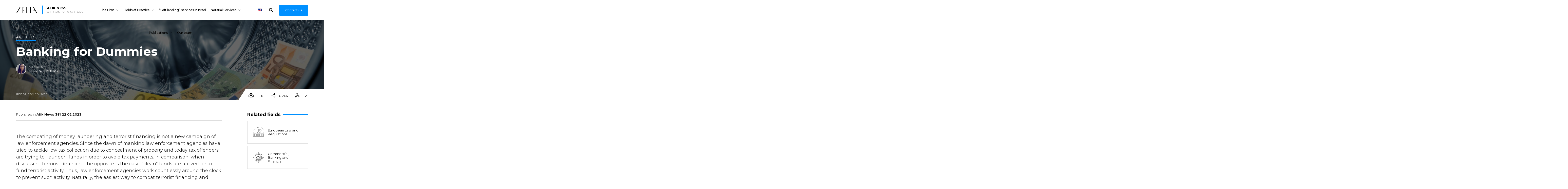

--- FILE ---
content_type: text/html; charset=UTF-8
request_url: https://www.afiklaw.com/articles/a381
body_size: 17693
content:
<!doctype html>
<html lang="en-US">
<head>
    <meta charset="utf-8">
    <meta name="viewport" content="width=device-width, initial-scale=1, maximum-scale=1">
    <meta name="google-site-verification" content="rIeXhkJV5aqzzodJ7iWBinEVP8S3F_BcM3z5TEUN5lU" />

    <meta http-equiv="x-dns-prefetch-control" content="on"><link rel="dns-prefetch" href="//google-analytics.com" /><link rel="dns-prefetch" href="//www.google-analytics.com" /><link rel="dns-prefetch" href="//ssl.google-analytics.com" /><link rel="dns-prefetch" href="//fonts.googleapis.com" /><link rel="dns-prefetch" href="//fonts.gstatic.com" /><link rel="dns-prefetch" href="//gstatic.com" /><link rel="dns-prefetch" href="//apis.google.com" /><link rel="dns-prefetch" href="//ajax.googleapis.com" /><meta name='robots' content='max-image-preview:large' />
<link rel="alternate" href="https://www.afiklaw.com/articles/a381" hreflang="en" />
<link rel="alternate" href="https://he.afiklaw.com/articles/a381" hreflang="he" />
<link rel="alternate" href="https://es.afiklaw.com/articles/a381" hreflang="es" />
<link rel='dns-prefetch' href='//ajax.googleapis.com' />
<link rel='dns-prefetch' href='//www.afiklaw.com' />
<style id='wp-img-auto-sizes-contain-inline-css' type='text/css'>
img:is([sizes=auto i],[sizes^="auto," i]){contain-intrinsic-size:3000px 1500px}
/*# sourceURL=wp-img-auto-sizes-contain-inline-css */
</style>
<style id='classic-theme-styles-inline-css' type='text/css'>
/*! This file is auto-generated */
.wp-block-button__link{color:#fff;background-color:#32373c;border-radius:9999px;box-shadow:none;text-decoration:none;padding:calc(.667em + 2px) calc(1.333em + 2px);font-size:1.125em}.wp-block-file__button{background:#32373c;color:#fff;text-decoration:none}
/*# sourceURL=/wp-includes/css/classic-themes.min.css */
</style>
<style id='global-styles-inline-css' type='text/css'>
:root{--wp--preset--aspect-ratio--square: 1;--wp--preset--aspect-ratio--4-3: 4/3;--wp--preset--aspect-ratio--3-4: 3/4;--wp--preset--aspect-ratio--3-2: 3/2;--wp--preset--aspect-ratio--2-3: 2/3;--wp--preset--aspect-ratio--16-9: 16/9;--wp--preset--aspect-ratio--9-16: 9/16;--wp--preset--color--black: #000000;--wp--preset--color--cyan-bluish-gray: #abb8c3;--wp--preset--color--white: #ffffff;--wp--preset--color--pale-pink: #f78da7;--wp--preset--color--vivid-red: #cf2e2e;--wp--preset--color--luminous-vivid-orange: #ff6900;--wp--preset--color--luminous-vivid-amber: #fcb900;--wp--preset--color--light-green-cyan: #7bdcb5;--wp--preset--color--vivid-green-cyan: #00d084;--wp--preset--color--pale-cyan-blue: #8ed1fc;--wp--preset--color--vivid-cyan-blue: #0693e3;--wp--preset--color--vivid-purple: #9b51e0;--wp--preset--gradient--vivid-cyan-blue-to-vivid-purple: linear-gradient(135deg,rgb(6,147,227) 0%,rgb(155,81,224) 100%);--wp--preset--gradient--light-green-cyan-to-vivid-green-cyan: linear-gradient(135deg,rgb(122,220,180) 0%,rgb(0,208,130) 100%);--wp--preset--gradient--luminous-vivid-amber-to-luminous-vivid-orange: linear-gradient(135deg,rgb(252,185,0) 0%,rgb(255,105,0) 100%);--wp--preset--gradient--luminous-vivid-orange-to-vivid-red: linear-gradient(135deg,rgb(255,105,0) 0%,rgb(207,46,46) 100%);--wp--preset--gradient--very-light-gray-to-cyan-bluish-gray: linear-gradient(135deg,rgb(238,238,238) 0%,rgb(169,184,195) 100%);--wp--preset--gradient--cool-to-warm-spectrum: linear-gradient(135deg,rgb(74,234,220) 0%,rgb(151,120,209) 20%,rgb(207,42,186) 40%,rgb(238,44,130) 60%,rgb(251,105,98) 80%,rgb(254,248,76) 100%);--wp--preset--gradient--blush-light-purple: linear-gradient(135deg,rgb(255,206,236) 0%,rgb(152,150,240) 100%);--wp--preset--gradient--blush-bordeaux: linear-gradient(135deg,rgb(254,205,165) 0%,rgb(254,45,45) 50%,rgb(107,0,62) 100%);--wp--preset--gradient--luminous-dusk: linear-gradient(135deg,rgb(255,203,112) 0%,rgb(199,81,192) 50%,rgb(65,88,208) 100%);--wp--preset--gradient--pale-ocean: linear-gradient(135deg,rgb(255,245,203) 0%,rgb(182,227,212) 50%,rgb(51,167,181) 100%);--wp--preset--gradient--electric-grass: linear-gradient(135deg,rgb(202,248,128) 0%,rgb(113,206,126) 100%);--wp--preset--gradient--midnight: linear-gradient(135deg,rgb(2,3,129) 0%,rgb(40,116,252) 100%);--wp--preset--font-size--small: 13px;--wp--preset--font-size--medium: 20px;--wp--preset--font-size--large: 36px;--wp--preset--font-size--x-large: 42px;--wp--preset--spacing--20: 0.44rem;--wp--preset--spacing--30: 0.67rem;--wp--preset--spacing--40: 1rem;--wp--preset--spacing--50: 1.5rem;--wp--preset--spacing--60: 2.25rem;--wp--preset--spacing--70: 3.38rem;--wp--preset--spacing--80: 5.06rem;--wp--preset--shadow--natural: 6px 6px 9px rgba(0, 0, 0, 0.2);--wp--preset--shadow--deep: 12px 12px 50px rgba(0, 0, 0, 0.4);--wp--preset--shadow--sharp: 6px 6px 0px rgba(0, 0, 0, 0.2);--wp--preset--shadow--outlined: 6px 6px 0px -3px rgb(255, 255, 255), 6px 6px rgb(0, 0, 0);--wp--preset--shadow--crisp: 6px 6px 0px rgb(0, 0, 0);}:where(.is-layout-flex){gap: 0.5em;}:where(.is-layout-grid){gap: 0.5em;}body .is-layout-flex{display: flex;}.is-layout-flex{flex-wrap: wrap;align-items: center;}.is-layout-flex > :is(*, div){margin: 0;}body .is-layout-grid{display: grid;}.is-layout-grid > :is(*, div){margin: 0;}:where(.wp-block-columns.is-layout-flex){gap: 2em;}:where(.wp-block-columns.is-layout-grid){gap: 2em;}:where(.wp-block-post-template.is-layout-flex){gap: 1.25em;}:where(.wp-block-post-template.is-layout-grid){gap: 1.25em;}.has-black-color{color: var(--wp--preset--color--black) !important;}.has-cyan-bluish-gray-color{color: var(--wp--preset--color--cyan-bluish-gray) !important;}.has-white-color{color: var(--wp--preset--color--white) !important;}.has-pale-pink-color{color: var(--wp--preset--color--pale-pink) !important;}.has-vivid-red-color{color: var(--wp--preset--color--vivid-red) !important;}.has-luminous-vivid-orange-color{color: var(--wp--preset--color--luminous-vivid-orange) !important;}.has-luminous-vivid-amber-color{color: var(--wp--preset--color--luminous-vivid-amber) !important;}.has-light-green-cyan-color{color: var(--wp--preset--color--light-green-cyan) !important;}.has-vivid-green-cyan-color{color: var(--wp--preset--color--vivid-green-cyan) !important;}.has-pale-cyan-blue-color{color: var(--wp--preset--color--pale-cyan-blue) !important;}.has-vivid-cyan-blue-color{color: var(--wp--preset--color--vivid-cyan-blue) !important;}.has-vivid-purple-color{color: var(--wp--preset--color--vivid-purple) !important;}.has-black-background-color{background-color: var(--wp--preset--color--black) !important;}.has-cyan-bluish-gray-background-color{background-color: var(--wp--preset--color--cyan-bluish-gray) !important;}.has-white-background-color{background-color: var(--wp--preset--color--white) !important;}.has-pale-pink-background-color{background-color: var(--wp--preset--color--pale-pink) !important;}.has-vivid-red-background-color{background-color: var(--wp--preset--color--vivid-red) !important;}.has-luminous-vivid-orange-background-color{background-color: var(--wp--preset--color--luminous-vivid-orange) !important;}.has-luminous-vivid-amber-background-color{background-color: var(--wp--preset--color--luminous-vivid-amber) !important;}.has-light-green-cyan-background-color{background-color: var(--wp--preset--color--light-green-cyan) !important;}.has-vivid-green-cyan-background-color{background-color: var(--wp--preset--color--vivid-green-cyan) !important;}.has-pale-cyan-blue-background-color{background-color: var(--wp--preset--color--pale-cyan-blue) !important;}.has-vivid-cyan-blue-background-color{background-color: var(--wp--preset--color--vivid-cyan-blue) !important;}.has-vivid-purple-background-color{background-color: var(--wp--preset--color--vivid-purple) !important;}.has-black-border-color{border-color: var(--wp--preset--color--black) !important;}.has-cyan-bluish-gray-border-color{border-color: var(--wp--preset--color--cyan-bluish-gray) !important;}.has-white-border-color{border-color: var(--wp--preset--color--white) !important;}.has-pale-pink-border-color{border-color: var(--wp--preset--color--pale-pink) !important;}.has-vivid-red-border-color{border-color: var(--wp--preset--color--vivid-red) !important;}.has-luminous-vivid-orange-border-color{border-color: var(--wp--preset--color--luminous-vivid-orange) !important;}.has-luminous-vivid-amber-border-color{border-color: var(--wp--preset--color--luminous-vivid-amber) !important;}.has-light-green-cyan-border-color{border-color: var(--wp--preset--color--light-green-cyan) !important;}.has-vivid-green-cyan-border-color{border-color: var(--wp--preset--color--vivid-green-cyan) !important;}.has-pale-cyan-blue-border-color{border-color: var(--wp--preset--color--pale-cyan-blue) !important;}.has-vivid-cyan-blue-border-color{border-color: var(--wp--preset--color--vivid-cyan-blue) !important;}.has-vivid-purple-border-color{border-color: var(--wp--preset--color--vivid-purple) !important;}.has-vivid-cyan-blue-to-vivid-purple-gradient-background{background: var(--wp--preset--gradient--vivid-cyan-blue-to-vivid-purple) !important;}.has-light-green-cyan-to-vivid-green-cyan-gradient-background{background: var(--wp--preset--gradient--light-green-cyan-to-vivid-green-cyan) !important;}.has-luminous-vivid-amber-to-luminous-vivid-orange-gradient-background{background: var(--wp--preset--gradient--luminous-vivid-amber-to-luminous-vivid-orange) !important;}.has-luminous-vivid-orange-to-vivid-red-gradient-background{background: var(--wp--preset--gradient--luminous-vivid-orange-to-vivid-red) !important;}.has-very-light-gray-to-cyan-bluish-gray-gradient-background{background: var(--wp--preset--gradient--very-light-gray-to-cyan-bluish-gray) !important;}.has-cool-to-warm-spectrum-gradient-background{background: var(--wp--preset--gradient--cool-to-warm-spectrum) !important;}.has-blush-light-purple-gradient-background{background: var(--wp--preset--gradient--blush-light-purple) !important;}.has-blush-bordeaux-gradient-background{background: var(--wp--preset--gradient--blush-bordeaux) !important;}.has-luminous-dusk-gradient-background{background: var(--wp--preset--gradient--luminous-dusk) !important;}.has-pale-ocean-gradient-background{background: var(--wp--preset--gradient--pale-ocean) !important;}.has-electric-grass-gradient-background{background: var(--wp--preset--gradient--electric-grass) !important;}.has-midnight-gradient-background{background: var(--wp--preset--gradient--midnight) !important;}.has-small-font-size{font-size: var(--wp--preset--font-size--small) !important;}.has-medium-font-size{font-size: var(--wp--preset--font-size--medium) !important;}.has-large-font-size{font-size: var(--wp--preset--font-size--large) !important;}.has-x-large-font-size{font-size: var(--wp--preset--font-size--x-large) !important;}
:where(.wp-block-post-template.is-layout-flex){gap: 1.25em;}:where(.wp-block-post-template.is-layout-grid){gap: 1.25em;}
:where(.wp-block-term-template.is-layout-flex){gap: 1.25em;}:where(.wp-block-term-template.is-layout-grid){gap: 1.25em;}
:where(.wp-block-columns.is-layout-flex){gap: 2em;}:where(.wp-block-columns.is-layout-grid){gap: 2em;}
:root :where(.wp-block-pullquote){font-size: 1.5em;line-height: 1.6;}
/*# sourceURL=global-styles-inline-css */
</style>
<link rel='stylesheet' id='structure-css' href='https://www.afiklaw.com/wp-content/themes/Afiklaw/css/structure.min.css?ver=1757932323' type='text/css' media='all' />
<link rel='stylesheet' id='afiklaw-css' href='https://www.afiklaw.com/wp-content/themes/Afiklaw/css/css.min.css?ver=1757914417' type='text/css' media='all' />
<link rel='stylesheet' id='select2-css' href='https://www.afiklaw.com/wp-content/themes/Afiklaw/css/select2.min.css?ver=1601924555' type='text/css' media='all' />
<script type="text/javascript" id="post-views-counter-frontend-js-before">
/* <![CDATA[ */
var pvcArgsFrontend = {"mode":"js","postID":15074,"requestURL":"https:\/\/www.afiklaw.com\/wp-admin\/admin-ajax.php","nonce":"396aaff91b","dataStorage":"cookies","multisite":false,"path":"\/","domain":".afiklaw.com"};

//# sourceURL=post-views-counter-frontend-js-before
/* ]]> */
</script>
<script type="text/javascript" defer="defer" src="https://www.afiklaw.com/wp-content/plugins/post-views-counter/js/frontend.js?ver=1.6.1" id="post-views-counter-frontend-js"></script>
<link rel="EditURI" type="application/rsd+xml" title="RSD" href="https://www.afiklaw.com/xmlrpc.php?rsd" />
<link rel="canonical" href="https://www.afiklaw.com/articles/a381" />
<meta name="generator" content="Elementor 3.33.4; features: additional_custom_breakpoints; settings: css_print_method-external, google_font-enabled, font_display-swap">
<style class="pf-colors">
.bg-color-pf19248 { background-color: #0090ff; color: white }
.color-pf19248 { color: #0090ff }
.bg-color-pf19242 { background-color: #0090ff; color: white }
.color-pf19242 { color: #0090ff }
.bg-color-pf18834 { background-color: #0090ff; color: white }
.color-pf18834 { color: #0090ff }
.bg-color-pf18738 { background-color: #0090ff; color: white }
.color-pf18738 { color: #0090ff }
.bg-color-pf18519 { background-color: #0090ff; color: white }
.color-pf18519 { color: #0090ff }
.bg-color-pf18514 { background-color: #0090ff; color: white }
.color-pf18514 { color: #0090ff }
.bg-color-pf18509 { background-color: #0090ff; color: white }
.color-pf18509 { color: #0090ff }
.bg-color-pf17657 { background-color: #0090ff; color: white }
.color-pf17657 { color: #0090ff }
.bg-color-pf17500 { background-color: #0090ff; color: white }
.color-pf17500 { color: #0090ff }
.bg-color-pf15659 { background-color: #935100; color: white }
.color-pf15659 { color: #935100 }
.bg-color-pf14495 { background-color: #eb4c4b; color: white }
.color-pf14495 { color: #eb4c4b }
.bg-color-pf14434 { background-color: #0090ff; color: white }
.color-pf14434 { color: #0090ff }
.bg-color-pf5003 { background-color: #0090ff; color: white }
.color-pf5003 { color: #0090ff }
.bg-color-pf13579 { background-color: #0090ff; color: white }
.color-pf13579 { color: #0090ff }
.bg-color-pf10718 { background-color: #ff7979; color: black }
.color-pf10718 { color: #ff7979 }
.bg-color-pf10715 { background-color: #ff7979; color: black }
.color-pf10715 { color: #ff7979 }
.bg-color-pf10711 { background-color: #ff7979; color: black }
.color-pf10711 { color: #ff7979 }
.bg-color-pf10707 { background-color: #ff7979; color: black }
.color-pf10707 { color: #ff7979 }
.bg-color-pf10704 { background-color: #eb4c4b; color: white }
.color-pf10704 { color: #eb4c4b }
.bg-color-pf10700 { background-color: #eb4c4b; color: white }
.color-pf10700 { color: #eb4c4b }
.bg-color-pf10696 { background-color: #eb4c4b; color: white }
.color-pf10696 { color: #eb4c4b }
.bg-color-pf10693 { background-color: #eb4c4b; color: white }
.color-pf10693 { color: #eb4c4b }
.bg-color-pf10689 { background-color: #eb4c4b; color: white }
.color-pf10689 { color: #eb4c4b }
.bg-color-pf10685 { background-color: #eb4c4b; color: white }
.color-pf10685 { color: #eb4c4b }
.bg-color-pf10682 { background-color: #eb4c4b; color: white }
.color-pf10682 { color: #eb4c4b }
.bg-color-pf10677 { background-color: #eb4c4b; color: white }
.color-pf10677 { color: #eb4c4b }
.bg-color-pf10674 { background-color: #eb4c4b; color: white }
.color-pf10674 { color: #eb4c4b }
.bg-color-pf10671 { background-color: #eb4c4b; color: white }
.color-pf10671 { color: #eb4c4b }
.bg-color-pf10661 { background-color: #eb4c4b; color: white }
.color-pf10661 { color: #eb4c4b }
.bg-color-pf10651 { background-color: #eb4c4b; color: white }
.color-pf10651 { color: #eb4c4b }
.bg-color-pf10355 { background-color: #eb4c4b; color: white }
.color-pf10355 { color: #eb4c4b }
.bg-color-pf9410 { background-color: #ff7979; color: black }
.color-pf9410 { color: #ff7979 }
.bg-color-pf6408 { background-color: #0090ff; color: white }
.color-pf6408 { color: #0090ff }
.bg-color-pf6293 { background-color: #0090ff; color: white }
.color-pf6293 { color: #0090ff }
.bg-color-pf6292 { background-color: #f6e58d; color: black }
.color-pf6292 { color: #f6e58d }
.bg-color-pf6291 { background-color: #ff7979; color: black }
.color-pf6291 { color: #ff7979 }
.bg-color-pf6289 { background-color: #0090ff; color: white }
.color-pf6289 { color: #0090ff }
.bg-color-pf5004 { background-color: #c7ecee; color: black }
.color-pf5004 { color: #c7ecee }
.bg-color-pf5002 { background-color: #0090ff; color: white }
.color-pf5002 { color: #0090ff }
.bg-color-pf5001 { background-color: #0090ff; color: white }
.color-pf5001 { color: #0090ff }
.bg-color-pf1117 { background-color: #95afc0; color: black }
.color-pf1117 { color: #95afc0 }
.bg-color-pf716 { background-color: #535c68; color: white }
.color-pf716 { color: #535c68 }
.bg-color-pf245 { background-color: #0090ff; color: white }
.color-pf245 { color: #0090ff }
.bg-color-pf244 { background-color: #0090ff; color: white }
.color-pf244 { color: #0090ff }
.bg-color-pf243 { background-color: #0090ff; color: white }
.color-pf243 { color: #0090ff }
.bg-color-pf241 { background-color: #0090ff; color: white }
.color-pf241 { color: #0090ff }
.bg-color-pf240 { background-color: #0090ff; color: white }
.color-pf240 { color: #0090ff }
.bg-color-pf239 { background-color: #0090ff; color: white }
.color-pf239 { color: #0090ff }
.bg-color-pf237 { background-color: #0090ff; color: white }
.color-pf237 { color: #0090ff }
.bg-color-pf204 { background-color: #be2edd; color: white }
.color-pf204 { color: #be2edd }
.bg-color-pf201 { background-color: #f9ca23; color: black }
.color-pf201 { color: #f9ca23 }
.bg-color-pf199 { background-color: #23a683; color: white }
.color-pf199 { color: #23a683 }
.bg-color-pf196 { background-color: #febe76; color: black }
.color-pf196 { color: #febe76 }
.bg-color-pf193 { background-color: #686de0; color: white }
.color-pf193 { color: #686de0 }
.bg-color-pf93 { background-color: #f0932b; color: black }
.color-pf93 { color: #f0932b }
.bg-color-pf92 { background-color: #4834d4; color: white }
.color-pf92 { color: #4834d4 }
.bg-color-pf14 { background-color: #7ed6df; color: black }
.color-pf14 { color: #7ed6df }
.bg-color-pf9 { background-color: #6ab04c; color: black }
.color-pf9 { color: #6ab04c }
.bg-color-pf283 { background-color: #0090ff; color: white }
.color-pf283 { color: #0090ff }
.bg-color-pf282 { background-color: #badc58; color: black }
.color-pf282 { color: #badc58 }
</style>			<style>
				.e-con.e-parent:nth-of-type(n+4):not(.e-lazyloaded):not(.e-no-lazyload),
				.e-con.e-parent:nth-of-type(n+4):not(.e-lazyloaded):not(.e-no-lazyload) * {
					background-image: none !important;
				}
				@media screen and (max-height: 1024px) {
					.e-con.e-parent:nth-of-type(n+3):not(.e-lazyloaded):not(.e-no-lazyload),
					.e-con.e-parent:nth-of-type(n+3):not(.e-lazyloaded):not(.e-no-lazyload) * {
						background-image: none !important;
					}
				}
				@media screen and (max-height: 640px) {
					.e-con.e-parent:nth-of-type(n+2):not(.e-lazyloaded):not(.e-no-lazyload),
					.e-con.e-parent:nth-of-type(n+2):not(.e-lazyloaded):not(.e-no-lazyload) * {
						background-image: none !important;
					}
				}
			</style>
			
    <link rel="preload" href="https://fonts.googleapis.com/css2?family=Montserrat:wght@300;400;500;600;700;800&family=Assistant:wght@300;400;600;700&family=Arimo:wght@400;500;600;700&display=swap" as="style" onload="this.onload=null;this.rel='stylesheet'">
    <noscript>
        <link rel="stylesheet" href="https://fonts.googleapis.com/css2?family=Montserrat:wght@300;400;500;600;700;800&family=Assistant:wght@300;400;600;700&family=Arimo:wght@400;500;600;700&display=swap" type="text/css">
    </noscript>

    <title>Banking for Dummies · Articles · Afik &amp; Co.</title>
    <meta name="description" content="An article on freezing bank accounts in Europe due to missing information or other issues related to anti money laundering rules and how to address the issue.   The article was written by Ella Rosenberg of Afik &amp; Co.">

    <meta property="og:title"        content="Banking for Dummies">
    <meta property="og:url"          content="https://www.afiklaw.com/articles/a381" />
    <meta property="og:site_name"    content="Afik &amp; Co. Attorneys &amp; Notary" />
    <meta property="og:description"  content="An article on freezing bank accounts in Europe due to missing information or other issues related to anti money laundering rules and how to address the issue.   The article was written by Ella Rosenberg of Afik &amp; Co." />
    <meta property="og:image"        content="https://www.afiklaw.com/share-image?ap=15074" />
    <meta property="og:image:secure" content="https://www.afiklaw.com/share-image?ap=15074" />
    <meta property="og:image:width"  content="1200" />
    <meta property="og:image:width"  content="630" />
            <meta property="og:type" content="article" />
    
    <meta name="robots" content="all">

            <script async src="https://www.googletagmanager.com/gtag/js?id=UA-46511515-1"></script>
        <script>
            window.dataLayer = window.dataLayer || [];
            function gtag() { dataLayer.push( arguments ); }
            gtag( 'js', new Date() );

            gtag( 'config', 'UA-46511515-1' );
        </script>
    
    <script type="application/ld+json">
    {
        "@context": "https://schema.org",
        "@type": "Article",
        "headline": "Banking for Dummies",
                            "image": [
                        "https://www.afiklaw.com/wp-content/uploads/2023/02/a381-shutterstock_2187028313-1600x480.jpg"
                    ],                "author": [{ "@type": "Person", "name": "Ella Rosenberg" }],        "datePublished": "2023-02-20T14:25:28+02:00",
        "dateModified": "2023-02-21T21:14:39+02:00"
    }
</script></head>


<body id="articles-a381" class="wp-singular articles-template-default single single-articles postid-15074 wp-theme-Afiklaw desktop chrome elementor-default elementor-kit-13329">

<nav class="main-menu">
    <div class="container">

        <a href="https://www.afiklaw.com/" id="main-logo">
            <svg version="1.1" xmlns="http://www.w3.org/2000/svg" xmlns:xlink="http://www.w3.org/1999/xlink" x="0px" y="0px" viewBox="0 0 100 30" xml:space="preserve">
                <path d="M30.2,29.8h2.7V17.6h2.4v-2.9h-2.4v-12h2.4V0.3h-5.1V29.8z M0.3,29.8h3.2L21,0.3h-3.5L0.3,29.8z M48.6,29.8h2.9V0.3h-2.9 V29.8z M66.2,29.7H69V0.2h-2.8V29.7z M91.3,15.3h-4.9l2.4-4.3L82.5,0.3h-3l6.2,11l-3.5,6.2h7.3l7.2,12.3h3.1L91.3,15.3z"/>
            </svg>
            <div class="name">
                <strong>AFIK &amp; Co.</strong>
                <span>Attorneys &amp; Notary</span>
            </div>
        </a>

        <div class="menu-toggle"><span></span></div>

        <div class="menu-container">
            <ul id="menu-main-menu" class="menu"><li id="menu-item-368" class="menu-item menu-item-type-post_type menu-item-object-page menu-item-has-children menu-item-368"><a href="https://www.afiklaw.com/the-firm">The Firm</a>
<ul class="sub-menu">
	<li id="menu-item-13413" class="menu-item menu-item-type-post_type menu-item-object-page menu-item-13413"><a href="https://www.afiklaw.com/the-firm">About the Firm</a></li>
	<li id="menu-item-13411" class="menu-item menu-item-type-post_type menu-item-object-page menu-item-13411"><a href="https://www.afiklaw.com/the-firm/dedicated-solutions">Dedicated In-House Solutions</a></li>
	<li id="menu-item-13412" class="menu-item menu-item-type-post_type menu-item-object-page menu-item-13412"><a href="https://www.afiklaw.com/the-firm/inspired-by-core-values">Inspired by Core Values</a></li>
</ul>
</li>
<li id="menu-item-2814" class="megamenu columns-2 menu-item menu-item-type-post_type_archive menu-item-object-practice-fields menu-item-has-children menu-item-2814"><a href="https://www.afiklaw.com/practice-fields">Fields of Practice</a>
<ul class="sub-menu">
	<li id="menu-item-18756" class="menu-item menu-item-type-post_type menu-item-object-practice-fields menu-item-18756"><a href="https://www.afiklaw.com/practice-fields/latam">Latam – Spain – Israel Activities</a></li>
	<li id="menu-item-10410" class="menu-item menu-item-type-post_type menu-item-object-practice-fields menu-item-10410"><a href="https://www.afiklaw.com/practice-fields/notarial-services">Notarial Services</a></li>
	<li id="menu-item-3966" class="menu-item menu-item-type-post_type menu-item-object-practice-fields menu-item-has-children menu-item-3966"><a href="https://www.afiklaw.com/practice-fields/international">International Transactions and Disputes and Israeli “Soft Landing”</a>
	<ul class="sub-menu">
		<li id="menu-item-18764" class="menu-item menu-item-type-post_type menu-item-object-practice-fields menu-item-18764"><a href="https://www.afiklaw.com/practice-fields/international/softlanding">“Soft landing” services in Israel</a></li>
		<li id="menu-item-18765" class="menu-item menu-item-type-post_type menu-item-object-practice-fields menu-item-18765"><a href="https://www.afiklaw.com/practice-fields/international/european-law">European Law and Regulations</a></li>
	</ul>
</li>
	<li id="menu-item-18757" class="menu-item menu-item-type-post_type menu-item-object-practice-fields menu-item-18757"><a href="https://www.afiklaw.com/practice-fields/dpo">Data Protection Officer (DPO) Services</a></li>
	<li id="menu-item-18758" class="menu-item menu-item-type-post_type menu-item-object-practice-fields menu-item-18758"><a href="https://www.afiklaw.com/practice-fields/privacy">Privacy, GDPR, Confidentiality and protection of reputation</a></li>
	<li id="menu-item-108" class="menu-item menu-item-type-post_type menu-item-object-practice-fields menu-item-108"><a href="https://www.afiklaw.com/practice-fields/mergers-and-acquisitions">Mergers and Acquisitions</a></li>
	<li id="menu-item-351" class="menu-item menu-item-type-post_type menu-item-object-practice-fields menu-item-351"><a href="https://www.afiklaw.com/practice-fields/corporate">Business, Corporate and Joint Ventures</a></li>
	<li id="menu-item-107" class="menu-item menu-item-type-post_type menu-item-object-practice-fields menu-item-107"><a href="https://www.afiklaw.com/practice-fields/commercial">Commercial, Banking and Financial</a></li>
	<li id="menu-item-355" class="menu-item menu-item-type-post_type menu-item-object-practice-fields menu-item-355"><a href="https://www.afiklaw.com/practice-fields/dispute-resolution">Dispute Resolution</a></li>
	<li id="menu-item-9415" class="menu-item menu-item-type-post_type menu-item-object-practice-fields menu-item-9415"><a href="https://www.afiklaw.com/practice-fields/capital-markets">Capital Markets and Stock Exchange Regulations</a></li>
	<li id="menu-item-11990" class="menu-item menu-item-type-post_type menu-item-object-practice-fields menu-item-11990"><a href="https://www.afiklaw.com/practice-fields/ip">Copyright, Trademarks Media and Artists</a></li>
	<li id="menu-item-105" class="menu-item menu-item-type-post_type menu-item-object-practice-fields menu-item-105"><a href="https://www.afiklaw.com/practice-fields/real-estate">Real estate in Israel and around the world</a></li>
	<li id="menu-item-106" class="menu-item menu-item-type-post_type menu-item-object-practice-fields menu-item-has-children menu-item-106"><a href="https://www.afiklaw.com/practice-fields/hitech">High-Tech and Technology</a>
	<ul class="sub-menu">
		<li id="menu-item-13635" class="menu-item menu-item-type-post_type menu-item-object-practice-fields menu-item-13635"><a href="https://www.afiklaw.com/practice-fields/hitech/crypto">Cryptocurrency, NFT and Web-3</a></li>
	</ul>
</li>
	<li id="menu-item-9417" class="menu-item menu-item-type-post_type menu-item-object-practice-fields menu-item-9417"><a href="https://www.afiklaw.com/practice-fields/intergenerational">Intergenerational Law (Trusts, Estates, Lasting Powers of Attorney, Parenting)</a></li>
	<li id="menu-item-353" class="menu-item menu-item-type-post_type menu-item-object-practice-fields menu-item-353"><a href="https://www.afiklaw.com/practice-fields/labor">Labor Law</a></li>
	<li id="menu-item-354" class="menu-item menu-item-type-post_type menu-item-object-practice-fields menu-item-354"><a href="https://www.afiklaw.com/practice-fields/maritime">Maritime, Aviation and Transportation Law</a></li>
	<li id="menu-item-3967" class="menu-item menu-item-type-post_type menu-item-object-practice-fields menu-item-3967"><a href="https://www.afiklaw.com/practice-fields/commercial/tax">Taxation and Government Incentives and Funding</a></li>
	<li id="menu-item-356" class="menu-item menu-item-type-post_type menu-item-object-practice-fields menu-item-356"><a href="https://www.afiklaw.com/practice-fields/competition">Competition</a></li>
	<li id="menu-item-352" class="menu-item menu-item-type-post_type menu-item-object-practice-fields menu-item-352"><a href="https://www.afiklaw.com/practice-fields/public">Public Law, Elections Law and Tenders</a></li>
	<li id="menu-item-18759" class="menu-item menu-item-type-post_type menu-item-object-practice-fields menu-item-has-children menu-item-18759"><a href="https://www.afiklaw.com/practice-fields/criminal">Criminal Law</a>
	<ul class="sub-menu">
		<li id="menu-item-18760" class="menu-item menu-item-type-post_type menu-item-object-practice-fields menu-item-18760"><a href="https://www.afiklaw.com/practice-fields/criminal/white-collar">White-Collar Crimes</a></li>
		<li id="menu-item-18761" class="menu-item menu-item-type-post_type menu-item-object-practice-fields menu-item-18761"><a href="https://www.afiklaw.com/practice-fields/criminal/military">Military Law and Disciplinary Procedures in the Police and Prison Service</a></li>
		<li id="menu-item-18763" class="menu-item menu-item-type-post_type menu-item-object-practice-fields menu-item-18763"><a href="https://www.afiklaw.com/practice-fields/criminal/traffic">Traffic Law</a></li>
		<li id="menu-item-18762" class="menu-item menu-item-type-post_type menu-item-object-practice-fields menu-item-18762"><a href="https://www.afiklaw.com/practice-fields/criminal/education">Education and College Disciplinary Matters</a></li>
	</ul>
</li>
</ul>
</li>
<li id="menu-item-18766" class="menu-item menu-item-type-post_type menu-item-object-practice-fields menu-item-18766"><a href="https://www.afiklaw.com/practice-fields/international/softlanding">“Soft landing” services in Israel</a></li>
<li id="menu-item-10558" class="menu-item menu-item-type-post_type menu-item-object-practice-fields menu-item-has-children menu-item-10558"><a href="https://www.afiklaw.com/practice-fields/notarial-services">Notarial Services</a>
<ul class="sub-menu">
	<li id="menu-item-19360" class="menu-item menu-item-type-post_type menu-item-object-practice-fields menu-item-19360"><a href="https://www.afiklaw.com/practice-fields/notarial-services">Notarial Services</a></li>
	<li id="menu-item-17241" class="menu-item menu-item-type-post_type menu-item-object-practice-fields menu-item-17241"><a href="https://www.afiklaw.com/practice-fields/notarial-services/apostille">Apostillization and Execution of Documents for Use Outside Israel</a></li>
	<li id="menu-item-17249" class="menu-item menu-item-type-post_type menu-item-object-practice-fields menu-item-17249"><a href="https://www.afiklaw.com/practice-fields/notarial-services/mobile">Mobile Israeli Notary Services Outside of Israel</a></li>
	<li id="menu-item-17250" class="menu-item menu-item-type-post_type menu-item-object-practice-fields menu-item-17250"><a href="https://www.afiklaw.com/practice-fields/notarial-services/fees">The Services and 2026 Rates fixed by the Ministry of Justice</a></li>
</ul>
</li>
<li id="menu-item-9532" class="menu-item menu-item-type-custom menu-item-object-custom menu-item-has-children menu-item-9532"><a>Publications</a>
<ul class="sub-menu">
	<li id="menu-item-11349" class="menu-item menu-item-type-post_type_archive menu-item-object-articles menu-item-11349"><a href="https://www.afiklaw.com/articles">Articles</a></li>
	<li id="menu-item-11350" class="menu-item menu-item-type-post_type_archive menu-item-object-newsletter menu-item-11350"><a href="https://www.afiklaw.com/newsletter">Newsletter</a></li>
	<li id="menu-item-11351" class="menu-item menu-item-type-post_type_archive menu-item-object-updates menu-item-11351"><a href="https://www.afiklaw.com/updates">Legal Updates</a></li>
	<li id="menu-item-11352" class="menu-item menu-item-type-post_type_archive menu-item-object-press menu-item-11352"><a href="https://www.afiklaw.com/press">Press</a></li>
</ul>
</li>
<li id="menu-item-5673" class="menu-item menu-item-type-post_type menu-item-object-page menu-item-5673"><a href="https://www.afiklaw.com/our-team">Our team</a></li>
</ul>
            <div class="actions">
                <div class="languages">
                    <div class="languages-inner">
                        	<li class="lang-item lang-item-2 lang-item-en current-lang lang-item-first"><a  lang="en-US" hreflang="en-US" href="https://www.afiklaw.com/articles/a381"><img src="/wp-content/polylang/en_US.svg" alt="" /><span style="margin-left:0.3em;">English</span></a></li>
	<li class="lang-item lang-item-5 lang-item-he"><a  lang="he-IL" hreflang="he-IL" href="https://he.afiklaw.com/articles/a381"><img src="/wp-content/polylang/he_IL.svg" alt="" /><span style="margin-left:0.3em;">עברית</span></a></li>
	<li class="lang-item lang-item-3261 lang-item-es"><a  lang="es-ES" hreflang="es-ES" href="https://es.afiklaw.com/articles/a381"><img src="/wp-content/polylang/es_ES.svg" alt="" /><span style="margin-left:0.3em;">Español</span></a></li>
                    </div>
                </div>

                <div class="search">
                    <span></span>
                                            <a href="https://www.afiklaw.com/?s" class="search-trigger"></a>
                                        <form class="nav-search" role="search" action="https://www.afiklaw.com/" method="get" id="nav-search" data-pt="">
                        <input type="hidden" name="search" value="advanced">
                        <input class="nav-search-input" type="text" name="s" placeholder="Search" />
                        <input class="nav-search-submit" type="submit" />
                        <div class="nav-search-submit-arrow"></div>
                    </form>
                </div>

                <div class="contact">
                    <a href="https://www.afiklaw.com/contact">
                        Contact us                    </a>
                </div>
            </div>
        </div>

    </div>
</nav>

<header class="align-left">

    
<div class="bg" >

    <picture><source srcset="https://www.afiklaw.com/wp-content/uploads/2023/02/a381-shutterstock_2187028313-600x400.jpg" media="(max-width:767px)" /><source srcset="https://www.afiklaw.com/wp-content/uploads/2023/02/a381-shutterstock_2187028313-1600x480.jpg" media="(min-width:788px)" /><img src="https://www.afiklaw.com/wp-content/uploads/2023/02/a381-shutterstock_2187028313-1600x480.jpg" alt="Banking for Dummies"></picture>
</div>    <div class="container">

        <a href="https://www.afiklaw.com/articles" class="small-title">Articles</a><h1>Banking for Dummies</h1><div class="authors">
    <div class="avatars"><a href="https://www.afiklaw.com/lawyers/ella-rosenberg" class="avatar"><img src="https://www.afiklaw.com/wp-content/uploads/2022/08/Ella-Rosenberg-e1659531191386-80x80.jpg" alt="Ella Rosenberg"></a></div>    <div class="names"><p>Written by</p><a href="https://www.afiklaw.com/lawyers/ella-rosenberg">Ella Rosenberg</a></div></div>
    </div><!-- /container -->

    <div class="actions">
    <div class="container">

                    <date>February 20, 2023</date>
        
        <div class="inner">
            <div class="print" onclick="print()">
                <svg version="1.1" xmlns="http://www.w3.org/2000/svg" xmlns:xlink="http://www.w3.org/1999/xlink" x="0px" y="0px" viewBox="0 0 32 32" xml:space="preserve">
                <path d="M21.3,24.6H10.7v-4.2H8.5v6.4h15v-6.4h-2.2V24.6z M20.2,18.2c0.6,0,1.1-0.5,1.1-1.1c0-0.6-0.5-1.1-1.1-1.1h-8.4 c-0.6,0-1.1,0.5-1.1,1.1c0,0.6,0.5,1.1,1.1,1.1H20.2z M26,11.6h-3.6V5.2H9.6v6.4H6c-1.7,0-3,1.3-3,3v8h3.3v-2.2H5.2v-5.8 c0-0.4,0.4-0.8,0.8-0.8h20c0.4,0,0.8,0.4,0.8,0.8v5.8h-1.1v2.2H29v-8C29,12.9,27.7,11.6,26,11.6z M20.2,11.6h-8.4V7.4h8.4V11.6z" />
            </svg>
                <div class="label">Print</div>            </div>

            <div class="share">
                <svg version="1.1" xmlns="http://www.w3.org/2000/svg" xmlns:xlink="http://www.w3.org/1999/xlink" x="0px" y="0px" viewBox="0 0 32 32" xml:space="preserve">
                <path d="M20.7,18.9c-1,0-1.9,0.4-2.6,1l-5.1-3c0.1-0.3,0.1-0.6,0.1-0.9s0-0.6-0.1-0.9l5.1-3c0.7,0.6,1.6,1,2.6,1 c2.1,0,3.8-1.7,3.8-3.9s-1.7-3.9-3.8-3.9s-3.8,1.7-3.8,3.9c0,0.3,0,0.6,0.1,0.9l-5.1,3c-0.7-0.6-1.6-1-2.6-1 c-2.1,0-3.8,1.7-3.8,3.9s1.7,3.9,3.8,3.9c1,0,1.9-0.4,2.6-1l5.1,3c-0.1,0.3-0.1,0.6-0.1,0.9c0,2.1,1.7,3.9,3.8,3.9 s3.8-1.7,3.8-3.9S22.8,18.9,20.7,18.9z M20.7,7.6c0.9,0,1.7,0.7,1.7,1.6s-0.7,1.6-1.7,1.6s-1.7-0.7-1.7-1.6S19.8,7.6,20.7,7.6z M9.3,17.6c-0.9,0-1.7-0.7-1.7-1.6s0.7-1.6,1.7-1.6S11,15.1,11,16S10.2,17.6,9.3,17.6z M20.7,24.4c-0.9,0-1.7-0.7-1.7-1.6 s0.7-1.6,1.7-1.6s1.7,0.7,1.7,1.6S21.6,24.4,20.7,24.4z" />
            </svg>
                <div class="label">Share</div>
                <div class="types">
                    <a class="social" data-social="facebook">
  <svg version="1.1" xmlns="http://www.w3.org/2000/svg" xmlns:xlink="http://www.w3.org/1999/xlink" viewBox="0 0 40 40" xml:space="preserve">
    <path d="M38,36c0,1.1-0.9,2-2,2H24.8V24.1h4.7l0.7-5.4h-5.4v-3.5c0-1.6,0.4-2.6,2.7-2.6l2.9,0V7.7 c-0.5-0.1-2.2-0.2-4.2-0.2c-4.1,0-7,2.5-7,7.2v4h-4.7v5.4h4.7V38H4c-1.1,0-2-0.9-2-2V4c0-1.1,0.9-2,2-2h32c1.1,0,2,0.9,2,2V36z"/>
  </svg>
</a>

<a class="social" data-social="twitter">
  <svg version="1.1" xmlns="http://www.w3.org/2000/svg" xmlns:xlink="http://www.w3.org/1999/xlink" viewBox="0 0 40 40" xml:space="preserve">
    <path d="M36.1,6.4c-1.3,0.8-2.8,1.4-4.4,1.7c-1.3-1.4-3.1-2.3-5.1-2.3c-3.8,0-7,3.2-7,7.2 c0,0.6,0.1,1.1,0.2,1.6c-5.8-0.3-10.9-3.1-14.4-7.5c-0.6,1.1-0.9,2.3-0.9,3.6c0,2.5,1.2,4.7,3.1,6c-1.1,0-2.2-0.4-3.2-0.9v0.1 c0,3.5,2.4,6.4,5.6,7c-0.6,0.2-1.2,0.3-1.8,0.3c-0.4,0-0.9,0-1.3-0.1c0.9,2.8,3.5,4.9,6.5,5c-2.4,1.9-5.4,3.1-8.7,3.1 c-0.6,0-1.1,0-1.7-0.1c3.1,2,6.8,3.2,10.7,3.2c12.8,0,19.8-10.9,19.8-20.4c0-0.3,0-0.6,0-0.9c1.4-1,2.5-2.3,3.5-3.7 c-1.2,0.6-2.6,1-4,1.1C34.4,9.4,35.5,8,36.1,6.4z"/>
  </svg>
</a>

<a class="social" data-social="linkedin">
  <svg version="1.1" xmlns="http://www.w3.org/2000/svg" xmlns:xlink="http://www.w3.org/1999/xlink" viewBox="0 0 40 40" xml:space="preserve">
    <path d="M28.1,14.6c-3.6,0-5.8,1.9-6.2,3.3v-3.1h-7c0.1,1.6,0,19.8,0,19.8h7V23.9c0-0.6,0-1.2,0.2-1.6 c0.5-1.2,1.5-2.4,3.4-2.4c2.4,0,3.5,1.8,3.5,4.5v10.2H36v-11C36,17.4,32.5,14.6,28.1,14.6z M4.8,34.5H11V14.8H4.8V34.5z M7.8,5.5 C5.5,5.5,4,6.9,4,8.9c0,1.9,1.5,3.4,3.7,3.4h0c2.3,0,3.8-1.5,3.8-3.4C11.5,6.9,10.1,5.5,7.8,5.5z"/>
  </svg>
</a>

<a class="social" data-social="whatsapp">
  <svg version="1.1" xmlns="http://www.w3.org/2000/svg" xmlns:xlink="http://www.w3.org/1999/xlink" viewBox="0 0 40 40" xml:space="preserve">
    <path d="M32.8,7.2c-3.4-3.4-7.9-5.3-12.7-5.3c-9.9,0-17.9,8-17.9,17.9c0,3.2,0.8,6.2,2.4,9L2,38.1l9.5-2.5 c2.6,1.4,5.6,2.2,8.6,2.2h0c0,0,0,0,0,0c9.9,0,17.9-8,17.9-17.9C38,15.1,36.1,10.6,32.8,7.2z M20.1,34.7L20.1,34.7 c-2.7,0-5.3-0.7-7.6-2.1l-0.5-0.3l-5.6,1.5l1.5-5.5l-0.4-0.6c-1.5-2.4-2.3-5.1-2.3-7.9c0-8.2,6.7-14.9,14.9-14.9 c4,0,7.7,1.6,10.5,4.4c2.8,2.8,4.4,6.6,4.4,10.5C35,28.1,28.3,34.7,20.1,34.7z M28.2,23.6c-0.4-0.2-2.6-1.3-3.1-1.5 c-0.4-0.1-0.7-0.2-1,0.2c-0.3,0.4-1.2,1.5-1.4,1.8c-0.3,0.3-0.5,0.3-1,0.1c-0.4-0.2-1.9-0.7-3.6-2.2c-1.3-1.2-2.2-2.7-2.5-3.1 c-0.3-0.4,0-0.7,0.2-0.9c0.2-0.2,0.4-0.5,0.7-0.8c0.2-0.3,0.3-0.4,0.4-0.7c0.1-0.3,0.1-0.6,0-0.8c-0.1-0.2-1-2.4-1.4-3.3 c-0.4-0.9-0.7-0.8-1-0.8c-0.3,0-0.6,0-0.9,0c-0.3,0-0.8,0.1-1.2,0.6c-0.4,0.4-1.6,1.5-1.6,3.7c0,2.2,1.6,4.3,1.8,4.6 c0.2,0.3,3.2,4.8,7.7,6.8c1.1,0.5,1.9,0.7,2.6,0.9c1.1,0.3,2,0.3,2.8,0.2c0.9-0.1,2.6-1.1,3-2.1c0.4-1,0.4-1.9,0.3-2.1 C29,23.9,28.7,23.8,28.2,23.6z"/>
  </svg>
</a>

                </div>
            </div>

                            <a href="http://www.afiklaw.com/files/articles/a381.pdf" target="_blank" class="pdf">
                    <svg version="1.1" xmlns="http://www.w3.org/2000/svg" xmlns:xlink="http://www.w3.org/1999/xlink" x="0px" y="0px" viewBox="0 0 32 32" xml:space="preserve">
                        <path d="M27,18.1c-1.1-1.2-3.3-1.6-6.6-1.3c-0.5-0.6-1.1-1.2-1.7-2c-0.5-0.6-1.1-1.4-1.6-2.2c1.4-3.6,1.5-6,0.5-7.3 C17,4.5,16.1,4.1,15,4.3c-1.5,0.3-2.1,1.1-2.3,1.8c-0.7,1.8,0.6,4.5,1.9,6.7c-0.3,0.8-0.7,1.7-1.2,2.7l-1.3,2.7	c0,0.1-0.1,0.2-0.1,0.2c-5.2,1.6-6.5,3.7-6.5,5.3c-0.1,1.5,0.9,2.6,2,2.9c0.4,0.1,0.8,0.2,1.2,0.2c1.6,0,2.6-1.7,5-6.5 c0.5-0.1,0.9-0.3,1.5-0.4c1.8-0.4,3.3-0.7,4.5-0.8c2.6,2.8,4.6,3.9,6.2,3.5c1-0.2,1.7-1,2-2.1C28,19.6,27.7,18.8,27,18.1z M8.1,24.5c-0.2-0.1-0.5-0.3-0.4-0.7c0-0.2,0.2-1.3,2.9-2.5C9,24.4,8.6,24.7,8.1,24.5z M14.8,6.9c0-0.1,0.1-0.3,0.7-0.4 c0.3-0.1,0.4,0,0.4,0.1c0.1,0.1,0.5,0.9-0.2,3.5C15,8.8,14.5,7.6,14.8,6.9z M14.8,17.7l0.6-1.2c0.3-0.5,0.5-1,0.7-1.5 c0.4,0.6,0.7,1,0.9,1.2c0.3,0.3,0.5,0.6,0.8,0.9C16.9,17.3,15.9,17.5,14.8,17.7z M25.6,20c0,0.1-0.1,0.5-0.3,0.5 c-0.1,0-0.9,0.1-2.8-1.6c2.1,0,2.8,0.6,3,0.7C25.6,19.8,25.6,19.9,25.6,20z" />
                    </svg>
                    <div class="label">PDF</div>                </a>
                    </div>

    </div>
</div>

</header>


    <div class="container">
        <main class="has-sidebar">

            <div class="content">
                <div class="publication-links"><div class="published-in">Published in <a href="https://www.afiklaw.com/newsletter/n381">Afik News 381 22.02.2023</a></div></div>                <p>The combating of money laundering and terrorist financing is not a new campaign of law enforcement agencies. Since the dawn of mankind law enforcement agencies have tried to tackle low tax collection due to concealment of property and today tax offenders are trying to “launder” funds in order to avoid tax payments.  In comparison, when discussing terrorist financing the opposite is the case, “clean” funds are utilized for to fund terrorist activity.  Thus, law enforcement agencies work countlessly around the clock to prevent such activity.  Naturally, the easiest way to combat terrorist financing and money laundering is to search "under the streetlight", and as such the war is actually waged  against bank account opening of law abiding people. </p>
<p>Banks and financial institutions are transfer agents of funds and thus the law set a liability for those with regards to transfer of money.  As such, banks tend to rate the risk of their clients in order to decide which clients are a higher risk with respect to money laundering or terrorist financing.   Due to the new rules of prevention of money laundering and terrorist financing, many banks take measures to freeze or close banks accounts for clients who do not have a steady correspondence with the bank, have changed domicile from the origin state of the bank or received funds that have popped up in indication for money laundering or terrorist financing.  The lack of attention of the banks when it comes to keeping accounts open and zero tolerance policy for indicated transfers cause massive account blocking, whether for private or corporate clients. </p>
<p>Lately, many Israelis whose domicile is in Israel but hold accounts in the EU or the UK, were notified that their accounts will be closed or frozen due to one of the aforedescribed indications, unless they provide documentary evidence showing that the source of funds is free from money laundering, and additional documents to prove the current domicile of the bank account owner.  In these cases it is recommended to submit the documents that the bank requests in order for the compliance and risk departments in the bank to release the frozen account, although in some cases accounts enter into a spiraling mode and there is no choice but to close the account and transfer the remaining funds to a different account of the account holder.  There are certain banks that allow direct access to transfer of the documents (for instance, as is customary in the Netherlands), and there are banks that demand unlocking of the accounts or un-freezing of the accounts by using a third party, such as an auditing company. </p>
<p>It is important to note that banks are held hostage by the local regulator, because every bank receives their banking license (and the operations license) from the local authorities.  If the bank wishes to continue working it has no option but to fully cooperate with the law enforcement agencies.  Thus, banks are obligated to inform their clients in case they pop up in a high risk indication, for no reason. Be that as it may, information requested by the bank, or freezing of the account, is not necessarily the end of the road and in certain cases may be battled, except that in such cases it is recommended to be accompanies by a regulatory expert that knows how to manage such negotiations.  Poor management of such an event might not only cause the locking of the account and indication of the client as a problematic one, but may also lead to freezing of the account and locking the funds in the account for months and even for longer periods and might cause significant damages and additional costs. </p>
            </div>

            <aside>
                <div class="aside-content">
                        <div class="sidebar-block sidebar-fields">
        <h4>Related fields</h4>
                            <a href="https://www.afiklaw.com/practice-fields/international/european-law"><svg version="1.1" xmlns="http://www.w3.org/2000/svg" xmlns:xlink="http://www.w3.org/1999/xlink" x="0px" y="0px" viewBox="0 0 110 110" xml:space="preserve">
    <g class="ih">
        <path d="M55.1,28.6h8.7c2,0,4,0.8,5.4,2.3l0,0c1.4,1.4,3.4,2.3,5.4,2.3h2.8v12h-7.3c-2,0-4-0.8-5.4-2.3l0,0 c-1.4-1.4-3.4-2.3-5.4-2.3h-4.2"/>
    </g>
    <g class="ir">
        <line x1="46" y1="68.2" x2="46" y2="87.7"/>
        <line x1="52" y1="68.2" x2="52" y2="87.7"/>
        <line x1="58" y1="68.2" x2="58" y2="87.7"/>
        <line x1="74.6" y1="75.7" x2="74.6" y2="78.7"/>
        <line x1="80.6" y1="75.7" x2="80.6" y2="78.7"/>
        <line x1="74.6" y1="81.7" x2="74.6" y2="84.7"/>
        <line x1="80.6" y1="81.7" x2="80.6" y2="84.7"/>
        <line x1="86.7" y1="75.7" x2="86.7" y2="78.7"/>
        <line x1="92.7" y1="75.7" x2="92.7" y2="78.7"/>
        <line x1="86.7" y1="81.7" x2="86.7" y2="84.7"/>
        <line x1="92.7" y1="81.7" x2="92.7" y2="84.7"/>
        <polyline points="68.5,69.7 101.7,69.7 101.7,72.7 100.2,74.2 100.2,87.7"/>
        <line x1="64" y1="68.2" x2="64" y2="87.7"/>
        <polyline points="9.9,87.7 9.9,74.2 8.4,72.7 8.4,69.7 41.5,69.7"/>
        <line x1="35.4" y1="75.7" x2="35.4" y2="78.7"/>
        <line x1="29.4" y1="75.7" x2="29.4" y2="78.7"/>
        <line x1="35.4" y1="81.7" x2="35.4" y2="84.7"/>
        <line x1="29.4" y1="81.7" x2="29.4" y2="84.7"/>
        <line x1="23.4" y1="75.7" x2="23.4" y2="78.7"/>
        <line x1="17.4" y1="75.7" x2="17.4" y2="78.7"/>
        <line x1="23.4" y1="81.7" x2="23.4" y2="84.7"/>
        <line x1="17.4" y1="81.7" x2="17.4" y2="84.7"/>
        <line x1="6.9" y1="63.7" x2="33.9" y2="63.7"/>
        <polygon points="71.5,63.7 38.5,63.7 38.5,60.6 55,51.6 71.5,60.6"/>
        <line x1="103.1" y1="63.7" x2="76.1" y2="63.7"/>
        <line x1="6.9" y1="92.2" x2="103.1" y2="92.2"/>
        <line x1="55.1" y1="53.1" x2="55.1" y2="25.1"/>
        <line x1="55" y1="6.5" x2="55" y2="12.5"/>
        <line x1="42.5" y1="8.1" x2="44.1" y2="13.9"/>
        <line x1="30.9" y1="12.9" x2="33.9" y2="18.1"/>
        <line x1="21" y1="20.6" x2="25.2" y2="24.8"/>
        <line x1="13.3" y1="30.6" x2="18.5" y2="33.6"/>
        <line x1="8.5" y1="42.2" x2="14.3" y2="43.7"/>
        <line x1="6.9" y1="54.6" x2="12.9" y2="54.6"/>
        <line x1="103.1" y1="54.6" x2="97.1" y2="54.6"/>
        <line x1="101.5" y1="42.2" x2="95.7" y2="43.7"/>
        <line x1="96.7" y1="30.6" x2="91.5" y2="33.6"/>
        <line x1="89" y1="20.6" x2="84.8" y2="24.8"/>
        <line x1="79.1" y1="12.9" x2="76.1" y2="18.1"/>
        <line x1="67.5" y1="8.1" x2="65.9" y2="13.9"/>
    </g>
</svg>European Law and Regulations</a>
                                    <a href="https://www.afiklaw.com/practice-fields/commercial"><svg version="1.1" xmlns="http://www.w3.org/2000/svg" xmlns:xlink="http://www.w3.org/1999/xlink" x="0px" y="0px" viewBox="0 0 110 110" xml:space="preserve">
    <g class="ih">
        <path d="M20.5,55C20.4,35.9,35.9,20.5,55,20.5c10.5,0,19.8,4.7,26.2,12"/>
        <line x1="81.2" y1="26.5" x2="81.2" y2="32.5"/>
        <path d="M89.5,55c0,19.1-15.4,34.4-34.5,34.5c-10.7,0.1-20.2-4.8-26.5-12.4l-1.2-1.5V82"/>
    </g>
    <g class="ir">
        <rect x="29.5" y="40" width="51" height="27"/>
        <path d="M55,61h15c0-2.5,2-4.5,4.5-4.5v-6c-2.5,0-4.5-2-4.5-4.5h-6"/>
        <path d="M55,46H40c0,2.5-2,4.5-4.5,4.5v6c2.5,0,4.5,2,4.5,4.5h6"/>
        <circle class="st1" cx="55" cy="53.5" r="7.5"/>
        <path d="M40.1,32.5C44.4,29.7,49.5,28,55,28c6.4,0,12.3,2.3,17,6c0,0,3.4,3.1,4.9,5.5"/>
        <path d="M66.6,79.4C63.1,81.1,59.1,82,55,82c-2.2,0-4.3-0.3-6.4-0.8c-4.1-1-7.8-3.1-11-5.9L34.9,73H79"/>
        <line x1="6.7" y1="55" x2="13" y2="55"/>
        <line x1="97" y1="55" x2="103.3" y2="55"/>
        <line x1="13.2" y1="79.2" x2="18.6" y2="76"/>
        <line x1="91.4" y1="34" x2="96.8" y2="30.9"/>
        <line x1="30.9" y1="96.8" x2="34" y2="91.4"/>
        <line x1="76" y1="18.6" x2="79.2" y2="13.2"/>
        <line x1="55" y1="103.3" x2="55" y2="97"/>
        <line x1="55" y1="13" x2="55" y2="6.7"/>
        <line x1="79.2" y1="96.8" x2="76" y2="91.4"/>
        <line x1="34" y1="18.6" x2="30.9" y2="13.2"/>
        <line x1="96.8" y1="79.2" x2="91.4" y2="76"/>
        <line x1="18.6" y1="34" x2="13.2" y2="30.9"/>
        <circle cx="25.3" cy="25.3" r="0.5"/>
        <circle cx="84.7" cy="84.7" r="0.5"/>
        <path d="M14.6,43.6c0.3,0.1,0.4,0.3,0.4,0.6c-0.1,0.3-0.3,0.4-0.6,0.4c-0.3-0.1-0.4-0.3-0.4-0.6 C14,43.7,14.3,43.6,14.6,43.6z"/>
        <path d="M95.7,65.4c0.3,0.1,0.4,0.3,0.4,0.6c-0.1,0.3-0.3,0.4-0.6,0.4c-0.3-0.1-0.4-0.3-0.4-0.6 C95.2,65.5,95.4,65.3,95.7,65.4z"/>
        <path d="M14.3,65.4c0.3-0.1,0.5,0.1,0.6,0.4c0.1,0.3-0.1,0.5-0.4,0.6c-0.3,0.1-0.5-0.1-0.6-0.4 C13.9,65.7,14,65.5,14.3,65.4z"/>
        <path d="M95.4,43.6c0.3-0.1,0.5,0.1,0.6,0.4c0.1,0.3-0.1,0.5-0.4,0.6c-0.3,0.1-0.5-0.1-0.6-0.4 C95,44,95.2,43.7,95.4,43.6z"/>
        <path d="M43.6,95.4c0.1-0.3,0.3-0.4,0.6-0.4c0.3,0.1,0.4,0.3,0.4,0.6c-0.1,0.3-0.3,0.4-0.6,0.4 C43.7,96,43.6,95.7,43.6,95.4z"/>
        <path d="M65.4,14.3c0.1-0.3,0.3-0.4,0.6-0.4c0.3,0.1,0.4,0.3,0.4,0.6S66,15,65.7,14.9C65.5,14.8,65.3,14.6,65.4,14.3z" />
        <path d="M65.4,95.7c-0.1-0.3,0.1-0.5,0.4-0.6c0.3-0.1,0.5,0.1,0.6,0.4c0.1,0.3-0.1,0.5-0.4,0.6 C65.7,96.1,65.5,96,65.4,95.7z"/>
        <path d="M43.6,14.6c-0.1-0.3,0.1-0.5,0.4-0.6c0.3-0.1,0.5,0.1,0.6,0.4c0.1,0.3-0.1,0.5-0.4,0.6 C44,15,43.7,14.8,43.6,14.6z"/>
    </g>
</svg>Commercial, Banking and Financial</a>
                    </div><div class="sidebar-block sidebar-contact" style="display:none">
    <h4>Looking for legal advice?</h4>
    <p>Leave your details below and we will get back to you ASAP</p>
    <script>var formParams = {"messages":{"required":"The field is required and can't be left blank","emailInvalid":"Email address is not valid","valueInvalid":"The value is not valid","captchaCheck":"Are you a robot?","messageSentTitle":"Thank you for getting in touch!","messageErrorTitle":"Couldn't send message","messageSentText":"Gracias por contactarnos. Nos pondremos en contacto con usted pronto","messageErrorText":"Please try again later"}};</script><form id="contact_form_697104c1311cc" class="contact_form" data-title="Website Form" novalidate><fieldset class="fieldset-name w50"><label for="name">Name <span class="req">*</span></label><input id="name" name="name" type="text" placeholder="Name" required maxlength="20"></fieldset><fieldset class="fieldset-email w50"><label for="email">Email <span class="req">*</span></label><input id="email" name="email" type="email" placeholder="Email" required maxlength="40"></fieldset><fieldset class="fieldset-phone w50"><label for="phone">Phone number</label><input id="phone" name="phone" type="text" placeholder="Phone number" maxlength="40"></fieldset><div class="actions"><fieldset class="talign-right">
                <button class="recaptcha form_submit_button" type="submit">Submit</button>
            </fieldset></div></form></div>                </div>
            </aside>

            <div class="share-line">
    <div class="left">

        <a class="print" onclick="print()">
            <svg version="1.1" xmlns="http://www.w3.org/2000/svg" xmlns:xlink="http://www.w3.org/1999/xlink" x="0px" y="0px" viewBox="0 0 32 32" xml:space="preserve">
              <path d="M21.3,24.6H10.7v-4.2H8.5v6.4h15v-6.4h-2.2V24.6z M20.2,18.2c0.6,0,1.1-0.5,1.1-1.1c0-0.6-0.5-1.1-1.1-1.1h-8.4 c-0.6,0-1.1,0.5-1.1,1.1c0,0.6,0.5,1.1,1.1,1.1H20.2z M26,11.6h-3.6V5.2H9.6v6.4H6c-1.7,0-3,1.3-3,3v8h3.3v-2.2H5.2v-5.8 c0-0.4,0.4-0.8,0.8-0.8h20c0.4,0,0.8,0.4,0.8,0.8v5.8h-1.1v2.2H29v-8C29,12.9,27.7,11.6,26,11.6z M20.2,11.6h-8.4V7.4h8.4V11.6z" />
            </svg>
            <div class="label">Print</div>
        </a>

                    <a href="https://www.afiklaw.com/files/articles/a381.pdf" target="_blank" class="pdf">
                <svg version="1.1" xmlns="http://www.w3.org/2000/svg" xmlns:xlink="http://www.w3.org/1999/xlink" x="0px" y="0px" viewBox="0 0 32 32" xml:space="preserve">
                    <path d="M27,18.1c-1.1-1.2-3.3-1.6-6.6-1.3c-0.5-0.6-1.1-1.2-1.7-2c-0.5-0.6-1.1-1.4-1.6-2.2c1.4-3.6,1.5-6,0.5-7.3 C17,4.5,16.1,4.1,15,4.3c-1.5,0.3-2.1,1.1-2.3,1.8c-0.7,1.8,0.6,4.5,1.9,6.7c-0.3,0.8-0.7,1.7-1.2,2.7l-1.3,2.7 c0,0.1-0.1,0.2-0.1,0.2c-5.2,1.6-6.5,3.7-6.5,5.3c-0.1,1.5,0.9,2.6,2,2.9c0.4,0.1,0.8,0.2,1.2,0.2c1.6,0,2.6-1.7,5-6.5 c0.5-0.1,0.9-0.3,1.5-0.4c1.8-0.4,3.3-0.7,4.5-0.8c2.6,2.8,4.6,3.9,6.2,3.5c1-0.2,1.7-1,2-2.1C28,19.6,27.7,18.8,27,18.1z M8.1,24.5c-0.2-0.1-0.5-0.3-0.4-0.7c0-0.2,0.2-1.3,2.9-2.5C9,24.4,8.6,24.7,8.1,24.5z M14.8,6.9c0-0.1,0.1-0.3,0.7-0.4 c0.3-0.1,0.4,0,0.4,0.1c0.1,0.1,0.5,0.9-0.2,3.5C15,8.8,14.5,7.6,14.8,6.9z M14.8,17.7l0.6-1.2c0.3-0.5,0.5-1,0.7-1.5 c0.4,0.6,0.7,1,0.9,1.2c0.3,0.3,0.5,0.6,0.8,0.9C16.9,17.3,15.9,17.5,14.8,17.7z M25.6,20c0,0.1-0.1,0.5-0.3,0.5 c-0.1,0-0.9,0.1-2.8-1.6c2.1,0,2.8,0.6,3,0.7C25.6,19.8,25.6,19.9,25.6,20z" />
                  </svg>
                <div class="label">PDF</div>
            </a>
        
        
    </div>
    <div class="right">

        <div class="label">Share</div>
        <a class="social" data-social="facebook">
  <svg version="1.1" xmlns="http://www.w3.org/2000/svg" xmlns:xlink="http://www.w3.org/1999/xlink" viewBox="0 0 40 40" xml:space="preserve">
    <path d="M38,36c0,1.1-0.9,2-2,2H24.8V24.1h4.7l0.7-5.4h-5.4v-3.5c0-1.6,0.4-2.6,2.7-2.6l2.9,0V7.7 c-0.5-0.1-2.2-0.2-4.2-0.2c-4.1,0-7,2.5-7,7.2v4h-4.7v5.4h4.7V38H4c-1.1,0-2-0.9-2-2V4c0-1.1,0.9-2,2-2h32c1.1,0,2,0.9,2,2V36z"/>
  </svg>
</a>

<a class="social" data-social="twitter">
  <svg version="1.1" xmlns="http://www.w3.org/2000/svg" xmlns:xlink="http://www.w3.org/1999/xlink" viewBox="0 0 40 40" xml:space="preserve">
    <path d="M36.1,6.4c-1.3,0.8-2.8,1.4-4.4,1.7c-1.3-1.4-3.1-2.3-5.1-2.3c-3.8,0-7,3.2-7,7.2 c0,0.6,0.1,1.1,0.2,1.6c-5.8-0.3-10.9-3.1-14.4-7.5c-0.6,1.1-0.9,2.3-0.9,3.6c0,2.5,1.2,4.7,3.1,6c-1.1,0-2.2-0.4-3.2-0.9v0.1 c0,3.5,2.4,6.4,5.6,7c-0.6,0.2-1.2,0.3-1.8,0.3c-0.4,0-0.9,0-1.3-0.1c0.9,2.8,3.5,4.9,6.5,5c-2.4,1.9-5.4,3.1-8.7,3.1 c-0.6,0-1.1,0-1.7-0.1c3.1,2,6.8,3.2,10.7,3.2c12.8,0,19.8-10.9,19.8-20.4c0-0.3,0-0.6,0-0.9c1.4-1,2.5-2.3,3.5-3.7 c-1.2,0.6-2.6,1-4,1.1C34.4,9.4,35.5,8,36.1,6.4z"/>
  </svg>
</a>

<a class="social" data-social="linkedin">
  <svg version="1.1" xmlns="http://www.w3.org/2000/svg" xmlns:xlink="http://www.w3.org/1999/xlink" viewBox="0 0 40 40" xml:space="preserve">
    <path d="M28.1,14.6c-3.6,0-5.8,1.9-6.2,3.3v-3.1h-7c0.1,1.6,0,19.8,0,19.8h7V23.9c0-0.6,0-1.2,0.2-1.6 c0.5-1.2,1.5-2.4,3.4-2.4c2.4,0,3.5,1.8,3.5,4.5v10.2H36v-11C36,17.4,32.5,14.6,28.1,14.6z M4.8,34.5H11V14.8H4.8V34.5z M7.8,5.5 C5.5,5.5,4,6.9,4,8.9c0,1.9,1.5,3.4,3.7,3.4h0c2.3,0,3.8-1.5,3.8-3.4C11.5,6.9,10.1,5.5,7.8,5.5z"/>
  </svg>
</a>

<a class="social" data-social="whatsapp">
  <svg version="1.1" xmlns="http://www.w3.org/2000/svg" xmlns:xlink="http://www.w3.org/1999/xlink" viewBox="0 0 40 40" xml:space="preserve">
    <path d="M32.8,7.2c-3.4-3.4-7.9-5.3-12.7-5.3c-9.9,0-17.9,8-17.9,17.9c0,3.2,0.8,6.2,2.4,9L2,38.1l9.5-2.5 c2.6,1.4,5.6,2.2,8.6,2.2h0c0,0,0,0,0,0c9.9,0,17.9-8,17.9-17.9C38,15.1,36.1,10.6,32.8,7.2z M20.1,34.7L20.1,34.7 c-2.7,0-5.3-0.7-7.6-2.1l-0.5-0.3l-5.6,1.5l1.5-5.5l-0.4-0.6c-1.5-2.4-2.3-5.1-2.3-7.9c0-8.2,6.7-14.9,14.9-14.9 c4,0,7.7,1.6,10.5,4.4c2.8,2.8,4.4,6.6,4.4,10.5C35,28.1,28.3,34.7,20.1,34.7z M28.2,23.6c-0.4-0.2-2.6-1.3-3.1-1.5 c-0.4-0.1-0.7-0.2-1,0.2c-0.3,0.4-1.2,1.5-1.4,1.8c-0.3,0.3-0.5,0.3-1,0.1c-0.4-0.2-1.9-0.7-3.6-2.2c-1.3-1.2-2.2-2.7-2.5-3.1 c-0.3-0.4,0-0.7,0.2-0.9c0.2-0.2,0.4-0.5,0.7-0.8c0.2-0.3,0.3-0.4,0.4-0.7c0.1-0.3,0.1-0.6,0-0.8c-0.1-0.2-1-2.4-1.4-3.3 c-0.4-0.9-0.7-0.8-1-0.8c-0.3,0-0.6,0-0.9,0c-0.3,0-0.8,0.1-1.2,0.6c-0.4,0.4-1.6,1.5-1.6,3.7c0,2.2,1.6,4.3,1.8,4.6 c0.2,0.3,3.2,4.8,7.7,6.8c1.1,0.5,1.9,0.7,2.6,0.9c1.1,0.3,2,0.3,2.8,0.2c0.9-0.1,2.6-1.1,3-2.1c0.4-1,0.4-1.9,0.3-2.1 C29,23.9,28.7,23.8,28.2,23.6z"/>
  </svg>
</a>


    </div>
</div><div class="related-line">
    <h4>Related articles</h4>
    
<div class="publications-list" data-publications-list>
    <a href="https://www.afiklaw.com/articles/a457" data-single-item>
    <div class="inner">
        <div class="post-image"><div class="image" style="background-image:url(https://www.afiklaw.com/wp-content/uploads/2026/01/a456-Rubens-300x200.jpg)"></div></div>
        <div class="content">
            
            <date>January 10, 2026</date>
            <div class="post-title">The Thirty Years&#8217; Contract War &#8211; The End?</div>

            <div class="fields">
<div class="field bg-color-pf9">
                <span class="icon"><svg version="1.1" xmlns="http://www.w3.org/2000/svg" xmlns:xlink="http://www.w3.org/1999/xlink" x="0px" y="0px" viewBox="0 0 110 110" xml:space="preserve">
    <g class="ih">
        <path d="M20.5,55C20.4,35.9,35.9,20.5,55,20.5c10.5,0,19.8,4.7,26.2,12"/>
        <line x1="81.2" y1="26.5" x2="81.2" y2="32.5"/>
        <path d="M89.5,55c0,19.1-15.4,34.4-34.5,34.5c-10.7,0.1-20.2-4.8-26.5-12.4l-1.2-1.5V82"/>
    </g>
    <g class="ir">
        <rect x="29.5" y="40" width="51" height="27"/>
        <path d="M55,61h15c0-2.5,2-4.5,4.5-4.5v-6c-2.5,0-4.5-2-4.5-4.5h-6"/>
        <path d="M55,46H40c0,2.5-2,4.5-4.5,4.5v6c2.5,0,4.5,2,4.5,4.5h6"/>
        <circle class="st1" cx="55" cy="53.5" r="7.5"/>
        <path d="M40.1,32.5C44.4,29.7,49.5,28,55,28c6.4,0,12.3,2.3,17,6c0,0,3.4,3.1,4.9,5.5"/>
        <path d="M66.6,79.4C63.1,81.1,59.1,82,55,82c-2.2,0-4.3-0.3-6.4-0.8c-4.1-1-7.8-3.1-11-5.9L34.9,73H79"/>
        <line x1="6.7" y1="55" x2="13" y2="55"/>
        <line x1="97" y1="55" x2="103.3" y2="55"/>
        <line x1="13.2" y1="79.2" x2="18.6" y2="76"/>
        <line x1="91.4" y1="34" x2="96.8" y2="30.9"/>
        <line x1="30.9" y1="96.8" x2="34" y2="91.4"/>
        <line x1="76" y1="18.6" x2="79.2" y2="13.2"/>
        <line x1="55" y1="103.3" x2="55" y2="97"/>
        <line x1="55" y1="13" x2="55" y2="6.7"/>
        <line x1="79.2" y1="96.8" x2="76" y2="91.4"/>
        <line x1="34" y1="18.6" x2="30.9" y2="13.2"/>
        <line x1="96.8" y1="79.2" x2="91.4" y2="76"/>
        <line x1="18.6" y1="34" x2="13.2" y2="30.9"/>
        <circle cx="25.3" cy="25.3" r="0.5"/>
        <circle cx="84.7" cy="84.7" r="0.5"/>
        <path d="M14.6,43.6c0.3,0.1,0.4,0.3,0.4,0.6c-0.1,0.3-0.3,0.4-0.6,0.4c-0.3-0.1-0.4-0.3-0.4-0.6 C14,43.7,14.3,43.6,14.6,43.6z"/>
        <path d="M95.7,65.4c0.3,0.1,0.4,0.3,0.4,0.6c-0.1,0.3-0.3,0.4-0.6,0.4c-0.3-0.1-0.4-0.3-0.4-0.6 C95.2,65.5,95.4,65.3,95.7,65.4z"/>
        <path d="M14.3,65.4c0.3-0.1,0.5,0.1,0.6,0.4c0.1,0.3-0.1,0.5-0.4,0.6c-0.3,0.1-0.5-0.1-0.6-0.4 C13.9,65.7,14,65.5,14.3,65.4z"/>
        <path d="M95.4,43.6c0.3-0.1,0.5,0.1,0.6,0.4c0.1,0.3-0.1,0.5-0.4,0.6c-0.3,0.1-0.5-0.1-0.6-0.4 C95,44,95.2,43.7,95.4,43.6z"/>
        <path d="M43.6,95.4c0.1-0.3,0.3-0.4,0.6-0.4c0.3,0.1,0.4,0.3,0.4,0.6c-0.1,0.3-0.3,0.4-0.6,0.4 C43.7,96,43.6,95.7,43.6,95.4z"/>
        <path d="M65.4,14.3c0.1-0.3,0.3-0.4,0.6-0.4c0.3,0.1,0.4,0.3,0.4,0.6S66,15,65.7,14.9C65.5,14.8,65.3,14.6,65.4,14.3z" />
        <path d="M65.4,95.7c-0.1-0.3,0.1-0.5,0.4-0.6c0.3-0.1,0.5,0.1,0.6,0.4c0.1,0.3-0.1,0.5-0.4,0.6 C65.7,96.1,65.5,96,65.4,95.7z"/>
        <path d="M43.6,14.6c-0.1-0.3,0.1-0.5,0.4-0.6c0.3-0.1,0.5,0.1,0.6,0.4c0.1,0.3-0.1,0.5-0.4,0.6 C44,15,43.7,14.8,43.6,14.6z"/>
    </g>
</svg></span>
                <span class="label">Commercial, Banking and Financial</span>
            </div>
</div>            <div class="preview">An article discussing the long-standing battle over contract interpretation in Israel, ranging from the &#039;Apropos&#039; ruling to the Second Amendment to the Contracts Law of early 2026 - a move described as little more than populism. The article was written by Adv. Doron Afik and Adv. Gilad Bar-Ami of Afik &amp; Co.</div>        </div>
    </div>
</a><a href="https://www.afiklaw.com/articles/a443" data-single-item>
    <div class="inner">
        <div class="post-image"><div class="image" style="background-image:url(https://www.afiklaw.com/wp-content/uploads/2025/06/a443-Carvaggio-300x200.jpg)"></div></div>
        <div class="content">
            
            <date>July 1, 2025</date>
            <div class="post-title">From Pandorogate to Smotrich and Regev &#8211; Influencers and Covert Campaigns</div>

            <div class="fields">
<div class="field bg-color-pf92">
                <span class="icon"><svg version="1.1" xmlns="http://www.w3.org/2000/svg" xmlns:xlink="http://www.w3.org/1999/xlink" x="0px" y="0px" viewBox="0 0 110 110" xml:space="preserve">
    <g class="ih">
        <polygon points="81.2,19.5 55.5,30.2 81.2,41 79.1,32.4 85.5,32.4 85.5,28.1 79.1,28.1"/>
    </g>
    <g class="ir">
        <path d="M66.5,52.8h-23c-1.1,0-2-0.9-2-2v-41c0-1.1,0.9-2,2-2h23c1.1,0,2,0.9,2,2v41C68.5,51.9,67.6,52.8,66.5,52.8z"/>
        <line x1="55" y1="12.8" x2="55" y2="14.8"/>
        <path d="M73,64.8H22c-1.7,0-3-1.3-3-3l0,0c0-1.7,1.3-3,3-3h51"/>
        <path d="M23.5,64.8v9h-3v6l0,0c5,0,9,4,9,9l0,0v13.5"/>
        <line x1="23.5" y1="73.8" x2="73" y2="73.8"/>
        <line x1="31" y1="79.8" x2="73" y2="79.8"/>
        <path d="M76,64.8h12c1.7,0,3-1.3,3-3l0,0c0-1.7-1.3-3-3-3H76"/>
        <path d="M86.5,64.8v9h3v6l0,0c-5,0-9,4-9,9l0,0v13.5"/>
        <line x1="86.5" y1="73.8" x2="76" y2="73.8"/>
        <line x1="89.5" y1="79.8" x2="76" y2="79.8"/>
        <path d="M50.5,102.2v-12c0-2.5,2-4.5,4.5-4.5l0,0c2.5,0,4.5,2,4.5,4.5v12"/>
        <path d="M35.5,102.2v-12c0-2.5,2-4.5,4.5-4.5l0,0c2.5,0,4.5,2,4.5,4.5v12"/>
        <path d="M65.5,102.2v-12c0-2.5,2-4.5,4.5-4.5l0,0c2.5,0,4.5,2,4.5,4.5v12"/>
        <line x1="55" y1="16.8" x2="55" y2="18.8"/>
    </g>
</svg></span>
                <span class="label">High-Tech and Technology</span>
            </div>
<div class="field bg-color-pf9">
                <span class="icon"><svg version="1.1" xmlns="http://www.w3.org/2000/svg" xmlns:xlink="http://www.w3.org/1999/xlink" x="0px" y="0px" viewBox="0 0 110 110" xml:space="preserve">
    <g class="ih">
        <path d="M20.5,55C20.4,35.9,35.9,20.5,55,20.5c10.5,0,19.8,4.7,26.2,12"/>
        <line x1="81.2" y1="26.5" x2="81.2" y2="32.5"/>
        <path d="M89.5,55c0,19.1-15.4,34.4-34.5,34.5c-10.7,0.1-20.2-4.8-26.5-12.4l-1.2-1.5V82"/>
    </g>
    <g class="ir">
        <rect x="29.5" y="40" width="51" height="27"/>
        <path d="M55,61h15c0-2.5,2-4.5,4.5-4.5v-6c-2.5,0-4.5-2-4.5-4.5h-6"/>
        <path d="M55,46H40c0,2.5-2,4.5-4.5,4.5v6c2.5,0,4.5,2,4.5,4.5h6"/>
        <circle class="st1" cx="55" cy="53.5" r="7.5"/>
        <path d="M40.1,32.5C44.4,29.7,49.5,28,55,28c6.4,0,12.3,2.3,17,6c0,0,3.4,3.1,4.9,5.5"/>
        <path d="M66.6,79.4C63.1,81.1,59.1,82,55,82c-2.2,0-4.3-0.3-6.4-0.8c-4.1-1-7.8-3.1-11-5.9L34.9,73H79"/>
        <line x1="6.7" y1="55" x2="13" y2="55"/>
        <line x1="97" y1="55" x2="103.3" y2="55"/>
        <line x1="13.2" y1="79.2" x2="18.6" y2="76"/>
        <line x1="91.4" y1="34" x2="96.8" y2="30.9"/>
        <line x1="30.9" y1="96.8" x2="34" y2="91.4"/>
        <line x1="76" y1="18.6" x2="79.2" y2="13.2"/>
        <line x1="55" y1="103.3" x2="55" y2="97"/>
        <line x1="55" y1="13" x2="55" y2="6.7"/>
        <line x1="79.2" y1="96.8" x2="76" y2="91.4"/>
        <line x1="34" y1="18.6" x2="30.9" y2="13.2"/>
        <line x1="96.8" y1="79.2" x2="91.4" y2="76"/>
        <line x1="18.6" y1="34" x2="13.2" y2="30.9"/>
        <circle cx="25.3" cy="25.3" r="0.5"/>
        <circle cx="84.7" cy="84.7" r="0.5"/>
        <path d="M14.6,43.6c0.3,0.1,0.4,0.3,0.4,0.6c-0.1,0.3-0.3,0.4-0.6,0.4c-0.3-0.1-0.4-0.3-0.4-0.6 C14,43.7,14.3,43.6,14.6,43.6z"/>
        <path d="M95.7,65.4c0.3,0.1,0.4,0.3,0.4,0.6c-0.1,0.3-0.3,0.4-0.6,0.4c-0.3-0.1-0.4-0.3-0.4-0.6 C95.2,65.5,95.4,65.3,95.7,65.4z"/>
        <path d="M14.3,65.4c0.3-0.1,0.5,0.1,0.6,0.4c0.1,0.3-0.1,0.5-0.4,0.6c-0.3,0.1-0.5-0.1-0.6-0.4 C13.9,65.7,14,65.5,14.3,65.4z"/>
        <path d="M95.4,43.6c0.3-0.1,0.5,0.1,0.6,0.4c0.1,0.3-0.1,0.5-0.4,0.6c-0.3,0.1-0.5-0.1-0.6-0.4 C95,44,95.2,43.7,95.4,43.6z"/>
        <path d="M43.6,95.4c0.1-0.3,0.3-0.4,0.6-0.4c0.3,0.1,0.4,0.3,0.4,0.6c-0.1,0.3-0.3,0.4-0.6,0.4 C43.7,96,43.6,95.7,43.6,95.4z"/>
        <path d="M65.4,14.3c0.1-0.3,0.3-0.4,0.6-0.4c0.3,0.1,0.4,0.3,0.4,0.6S66,15,65.7,14.9C65.5,14.8,65.3,14.6,65.4,14.3z" />
        <path d="M65.4,95.7c-0.1-0.3,0.1-0.5,0.4-0.6c0.3-0.1,0.5,0.1,0.6,0.4c0.1,0.3-0.1,0.5-0.4,0.6 C65.7,96.1,65.5,96,65.4,95.7z"/>
        <path d="M43.6,14.6c-0.1-0.3,0.1-0.5,0.4-0.6c0.3-0.1,0.5,0.1,0.6,0.4c0.1,0.3-0.1,0.5-0.4,0.6 C44,15,43.7,14.8,43.6,14.6z"/>
    </g>
</svg></span>
                <span class="label">Commercial, Banking and Financial</span>
            </div>
</div>            <div class="preview">An article on the obligation to disclose compensation received by online influencers for product promotion, both in light of Chiara Ferragni&#039;s &quot;Pandorogate&quot; affair and in light of the more serious incidents of May and June 2025, in which the Israeli Minister of Finance and Minister of Transportation conducted campaigns while concealing this fact.  The article was written by Doron Afik, Esq. and Hila Rosenberg, Adv. of Afik &amp; Co</div>        </div>
    </div>
</a><a href="https://www.afiklaw.com/articles/a441" data-single-item>
    <div class="inner">
        <div class="post-image"><div class="image" style="background-image:url(https://www.afiklaw.com/wp-content/uploads/2025/06/a441-Botticelli-Internet-Services-300x200.jpg)"></div></div>
        <div class="content">
            
            <date>June 1, 2025</date>
            <div class="post-title">I Promised to try, But I Didn&#8217;t Promise to Succeed &#8230;</div>

            <div class="fields">
<div class="field bg-color-pf9">
                <span class="icon"><svg version="1.1" xmlns="http://www.w3.org/2000/svg" xmlns:xlink="http://www.w3.org/1999/xlink" x="0px" y="0px" viewBox="0 0 110 110" xml:space="preserve">
    <g class="ih">
        <path d="M20.5,55C20.4,35.9,35.9,20.5,55,20.5c10.5,0,19.8,4.7,26.2,12"/>
        <line x1="81.2" y1="26.5" x2="81.2" y2="32.5"/>
        <path d="M89.5,55c0,19.1-15.4,34.4-34.5,34.5c-10.7,0.1-20.2-4.8-26.5-12.4l-1.2-1.5V82"/>
    </g>
    <g class="ir">
        <rect x="29.5" y="40" width="51" height="27"/>
        <path d="M55,61h15c0-2.5,2-4.5,4.5-4.5v-6c-2.5,0-4.5-2-4.5-4.5h-6"/>
        <path d="M55,46H40c0,2.5-2,4.5-4.5,4.5v6c2.5,0,4.5,2,4.5,4.5h6"/>
        <circle class="st1" cx="55" cy="53.5" r="7.5"/>
        <path d="M40.1,32.5C44.4,29.7,49.5,28,55,28c6.4,0,12.3,2.3,17,6c0,0,3.4,3.1,4.9,5.5"/>
        <path d="M66.6,79.4C63.1,81.1,59.1,82,55,82c-2.2,0-4.3-0.3-6.4-0.8c-4.1-1-7.8-3.1-11-5.9L34.9,73H79"/>
        <line x1="6.7" y1="55" x2="13" y2="55"/>
        <line x1="97" y1="55" x2="103.3" y2="55"/>
        <line x1="13.2" y1="79.2" x2="18.6" y2="76"/>
        <line x1="91.4" y1="34" x2="96.8" y2="30.9"/>
        <line x1="30.9" y1="96.8" x2="34" y2="91.4"/>
        <line x1="76" y1="18.6" x2="79.2" y2="13.2"/>
        <line x1="55" y1="103.3" x2="55" y2="97"/>
        <line x1="55" y1="13" x2="55" y2="6.7"/>
        <line x1="79.2" y1="96.8" x2="76" y2="91.4"/>
        <line x1="34" y1="18.6" x2="30.9" y2="13.2"/>
        <line x1="96.8" y1="79.2" x2="91.4" y2="76"/>
        <line x1="18.6" y1="34" x2="13.2" y2="30.9"/>
        <circle cx="25.3" cy="25.3" r="0.5"/>
        <circle cx="84.7" cy="84.7" r="0.5"/>
        <path d="M14.6,43.6c0.3,0.1,0.4,0.3,0.4,0.6c-0.1,0.3-0.3,0.4-0.6,0.4c-0.3-0.1-0.4-0.3-0.4-0.6 C14,43.7,14.3,43.6,14.6,43.6z"/>
        <path d="M95.7,65.4c0.3,0.1,0.4,0.3,0.4,0.6c-0.1,0.3-0.3,0.4-0.6,0.4c-0.3-0.1-0.4-0.3-0.4-0.6 C95.2,65.5,95.4,65.3,95.7,65.4z"/>
        <path d="M14.3,65.4c0.3-0.1,0.5,0.1,0.6,0.4c0.1,0.3-0.1,0.5-0.4,0.6c-0.3,0.1-0.5-0.1-0.6-0.4 C13.9,65.7,14,65.5,14.3,65.4z"/>
        <path d="M95.4,43.6c0.3-0.1,0.5,0.1,0.6,0.4c0.1,0.3-0.1,0.5-0.4,0.6c-0.3,0.1-0.5-0.1-0.6-0.4 C95,44,95.2,43.7,95.4,43.6z"/>
        <path d="M43.6,95.4c0.1-0.3,0.3-0.4,0.6-0.4c0.3,0.1,0.4,0.3,0.4,0.6c-0.1,0.3-0.3,0.4-0.6,0.4 C43.7,96,43.6,95.7,43.6,95.4z"/>
        <path d="M65.4,14.3c0.1-0.3,0.3-0.4,0.6-0.4c0.3,0.1,0.4,0.3,0.4,0.6S66,15,65.7,14.9C65.5,14.8,65.3,14.6,65.4,14.3z" />
        <path d="M65.4,95.7c-0.1-0.3,0.1-0.5,0.4-0.6c0.3-0.1,0.5,0.1,0.6,0.4c0.1,0.3-0.1,0.5-0.4,0.6 C65.7,96.1,65.5,96,65.4,95.7z"/>
        <path d="M43.6,14.6c-0.1-0.3,0.1-0.5,0.4-0.6c0.3-0.1,0.5,0.1,0.6,0.4c0.1,0.3-0.1,0.5-0.4,0.6 C44,15,43.7,14.8,43.6,14.6z"/>
    </g>
</svg></span>
                <span class="label">Commercial, Banking and Financial</span>
            </div>
</div>            <div class="preview">An article on the subject of releasing yourself from a contract with a service provider who fails to &quot;deliver the goods.&quot; The article was written by Attorney Yair Aloni of Afik &amp; Co.</div>        </div>
    </div>
</a><a href="https://www.afiklaw.com/articles/a435" data-single-item>
    <div class="inner">
        <div class="post-image"><div class="image" style="background-image:url(https://www.afiklaw.com/wp-content/uploads/2025/03/a435-who-the-X-is-MiCA-300x200.jpg)"></div></div>
        <div class="content">
            
            <date>March 9, 2025</date>
            <div class="post-title">MiCA, Who the F is MiCA?</div>

            <div class="fields">
<div class="field bg-color-pf13579">
                <span class="icon"><svg version="1.1" xmlns="http://www.w3.org/2000/svg" xmlns:xlink="http://www.w3.org/1999/xlink" x="0px" y="0px" viewBox="0 0 110 110" xml:space="preserve">
<g class="ir">
	<line class="st0" x1="92.7" y1="70.6" x2="92.7" y2="35.9"/>
	<line class="st0" x1="60.9" y1="95.1" x2="90" y2="78.3"/>
	<line class="st0" x1="20.2" y1="78.4" x2="49.7" y2="95.4"/>
	<line class="st0" x1="17.4" y1="36.4" x2="17.4" y2="68.4"/>
	<line class="st0" x1="52.3" y1="13.1" x2="23" y2="30"/>
	<line class="st0" x1="86.9" y1="29.9" x2="58.2" y2="13.3"/>
	<line class="st0" x1="23.2" y1="74.5" x2="70.4" y2="53.2"/>
	<line class="st0" x1="56.6" y1="14" x2="70.5" y2="46.2"/>
	<line class="st0" x1="36.5" y1="42.4" x2="20.1" y2="70.6"/>
	<line class="st0" x1="52.8" y1="14.5" x2="41.2" y2="34.3"/>
	<line class="st0" x1="75.1" y1="54.3" x2="88.9" y2="71.4"/>
	<line class="st0" x1="72.1" y1="54.9" x2="57.2" y2="92.8"/>
	<line class="st0" x1="91" y1="35.2" x2="77.5" y2="47.7"/>
	<line class="st0" x1="41" y1="41" x2="67.2" y2="50"/>
	<line class="st0" x1="20.1" y1="34.1" x2="31.9" y2="37.9"/>
	<circle class="st0" cx="37.8" cy="40" r="3"/>
	<circle class="st0" cx="73.1" cy="52" r="3"/>
	<circle class="st0" cx="92.6" cy="32.9" r="3"/>
	<circle class="st0" cx="17.4" cy="32.9" r="3"/>
	<circle class="st0" cx="55" cy="98.5" r="3"/>
	<line class="st0" x1="44.8" y1="64.9" x2="52.6" y2="92.4"/>
	<line class="st0" x1="38.8" y1="43.2" x2="43.8" y2="60.9"/>
</g>
<g class="ih">
	<circle class="st1" cx="55.1" cy="11.5" r="3"/>
	<circle class="st1" cx="92.6" cy="76.4" r="3"/>
	<circle class="st1" cx="17.4" cy="76.4" r="3"/>
</g>
</svg></span>
                <span class="label">Cryptocurrency, NFT and Web-3</span>
            </div>
<div class="field bg-color-pf5003">
                <span class="icon"><svg version="1.1" xmlns="http://www.w3.org/2000/svg" xmlns:xlink="http://www.w3.org/1999/xlink" x="0px" y="0px" viewBox="0 0 110 110" xml:space="preserve">
    <g class="ih">
        <path d="M55.1,28.6h8.7c2,0,4,0.8,5.4,2.3l0,0c1.4,1.4,3.4,2.3,5.4,2.3h2.8v12h-7.3c-2,0-4-0.8-5.4-2.3l0,0 c-1.4-1.4-3.4-2.3-5.4-2.3h-4.2"/>
    </g>
    <g class="ir">
        <line x1="46" y1="68.2" x2="46" y2="87.7"/>
        <line x1="52" y1="68.2" x2="52" y2="87.7"/>
        <line x1="58" y1="68.2" x2="58" y2="87.7"/>
        <line x1="74.6" y1="75.7" x2="74.6" y2="78.7"/>
        <line x1="80.6" y1="75.7" x2="80.6" y2="78.7"/>
        <line x1="74.6" y1="81.7" x2="74.6" y2="84.7"/>
        <line x1="80.6" y1="81.7" x2="80.6" y2="84.7"/>
        <line x1="86.7" y1="75.7" x2="86.7" y2="78.7"/>
        <line x1="92.7" y1="75.7" x2="92.7" y2="78.7"/>
        <line x1="86.7" y1="81.7" x2="86.7" y2="84.7"/>
        <line x1="92.7" y1="81.7" x2="92.7" y2="84.7"/>
        <polyline points="68.5,69.7 101.7,69.7 101.7,72.7 100.2,74.2 100.2,87.7"/>
        <line x1="64" y1="68.2" x2="64" y2="87.7"/>
        <polyline points="9.9,87.7 9.9,74.2 8.4,72.7 8.4,69.7 41.5,69.7"/>
        <line x1="35.4" y1="75.7" x2="35.4" y2="78.7"/>
        <line x1="29.4" y1="75.7" x2="29.4" y2="78.7"/>
        <line x1="35.4" y1="81.7" x2="35.4" y2="84.7"/>
        <line x1="29.4" y1="81.7" x2="29.4" y2="84.7"/>
        <line x1="23.4" y1="75.7" x2="23.4" y2="78.7"/>
        <line x1="17.4" y1="75.7" x2="17.4" y2="78.7"/>
        <line x1="23.4" y1="81.7" x2="23.4" y2="84.7"/>
        <line x1="17.4" y1="81.7" x2="17.4" y2="84.7"/>
        <line x1="6.9" y1="63.7" x2="33.9" y2="63.7"/>
        <polygon points="71.5,63.7 38.5,63.7 38.5,60.6 55,51.6 71.5,60.6"/>
        <line x1="103.1" y1="63.7" x2="76.1" y2="63.7"/>
        <line x1="6.9" y1="92.2" x2="103.1" y2="92.2"/>
        <line x1="55.1" y1="53.1" x2="55.1" y2="25.1"/>
        <line x1="55" y1="6.5" x2="55" y2="12.5"/>
        <line x1="42.5" y1="8.1" x2="44.1" y2="13.9"/>
        <line x1="30.9" y1="12.9" x2="33.9" y2="18.1"/>
        <line x1="21" y1="20.6" x2="25.2" y2="24.8"/>
        <line x1="13.3" y1="30.6" x2="18.5" y2="33.6"/>
        <line x1="8.5" y1="42.2" x2="14.3" y2="43.7"/>
        <line x1="6.9" y1="54.6" x2="12.9" y2="54.6"/>
        <line x1="103.1" y1="54.6" x2="97.1" y2="54.6"/>
        <line x1="101.5" y1="42.2" x2="95.7" y2="43.7"/>
        <line x1="96.7" y1="30.6" x2="91.5" y2="33.6"/>
        <line x1="89" y1="20.6" x2="84.8" y2="24.8"/>
        <line x1="79.1" y1="12.9" x2="76.1" y2="18.1"/>
        <line x1="67.5" y1="8.1" x2="65.9" y2="13.9"/>
    </g>
</svg></span>
                <span class="label">European Law and Regulations</span>
            </div>
</div>            <div class="preview">An article on the new EU legislation for the Markets in Crypto Assets Regulation (MiCA), which applies to anyone operating within the EU, even if they are not physically in Europe. The article was written by attorney Adi Marcus of Afik &amp; Co.</div>        </div>
    </div>
</a></div>

</div>
        </main>
    </div>


    <div class="footer-actions">
        <div class="container">
            <div class="fa-cta-content">
                <p class="fa-cta-title">How can we help you?</p>
                <p class="fa-cta-text">We will be happy to assist over the phone or set a meeting. You can fill in details by clicking on "Get in touch" on the right and we will be happy to get back to you.</p>
            </div>
            <a href="https://www.afiklaw.com/contact" class="fa-cta-button">Get in touch</a>
        </div>
    </div>

    <footer>
        <div class="container">
            <div class="footer-main">

                <div class="footer-logo">
                    <svg version="1.1" xmlns="http://www.w3.org/2000/svg" xmlns:xlink="http://www.w3.org/1999/xlink" x="0px" y="0px" viewBox="0 0 100 87" xml:space="preserve">
                        <path class="logo-text" d="M30.2,86.5h2.7V74.3h2.4v-2.9h-2.4v-12h2.4V57h-5.1C30.2,57,30.2,86.5,30.2,86.5z M0.3,86.5h3.2L21,57h-3.5L0.3,86.5z M48.5,86.5h2.9V57h-2.9V86.5z M66.2,86.4H69V56.9h-2.8V86.4z M91.3,72h-4.9l2.4-4.3L82.5,57h-3l6.2,11l-3.5,6.2h7.3l7.2,12.3h3.1 L91.3,72z"/>
                        <polygon class="logo-icon" points="49.9,0.5 20.1,52.1 22.1,52.1 49.9,18.7 77.6,52.1 79.8,52.1 "/>
                    </svg>
                </div>

                <div class="contact-details-wrapper">
                    <div class="contact-details main">
                        <a href="https://www.afiklaw.com/contact" class="font-en">afiklaw@afiklaw.com</a>                    </div>

                    <div class="contact-details second">
                        <a href="tel:+972-3-6093609" class="font-en">+972-3-6093609</a>                    </div>

                    <div class="contact-details address">
                        103 Ha'Hashmona'im st. P.O.B 20144<br />
Tel-Aviv, Israel · 6120101                    </div>

                    <div class="contact-details notes">
                        The office is accessible to the general public, including those with disabilities (including a lift for stairs at the entrance and elevator to the second floor and wide passageway, but appointments must be arranged in advance.                    </div>
                </div>

                <div class="spacer"></div>

                <div class="member-of-wrapper">
                    <div class="member-of-content">
                        <strong>Israeli independent member of <span class="font-en">BOKS International</span></strong>
                        <p>global alliance of top professionals and expert firms around the world.</p>
                    </div>

                    <div class="boks-logo">
                        <svg version="1.1" xmlns="http://www.w3.org/2000/svg" xmlns:xlink="http://www.w3.org/1999/xlink" x="0px" y="0px" viewBox="0 0 136 60" xml:space="preserve">
                            <path fill="#4e4173" d="M52.3,51.3c0-1.7-1.1-2.9-3.3-2.9h-3.9v10.8H46v-5.1h2.6c2.1,0,2.6,0.7,2.6,2.5v0.3c0,0.9,0,1.8,0.2,2.3h0.9 c-0.2-0.4-0.1-1.4-0.1-2.2v-0.4c0-1.8-0.7-2.6-1.8-2.8C51.5,53.6,52.3,52.7,52.3,51.3z M48.6,53.5H46v-4.2h2.8 c1.7,0,2.5,0.7,2.5,2.1C51.4,52.8,50.5,53.5,48.6,53.5z M37.3,54h5.5v-0.8h-5.5v-3.9H43v-0.8h-6.7v10.8h6.8l0.1-0.8h-6V54z M26.9,49.3h3.6v10h0.9v-10h3.6v-0.8h-8.2V49.3z M32.5,30.2v-9.8c0-6.1-5-11.1-11.1-11.1h-9.8c-6.1,0-11.1,5-11.1,11.1v9.8 c0,6.1,5,11.1,11.1,11.1h9.8C27.5,41.3,32.5,36.3,32.5,30.2z M80.2,41.3h9.8c6.1,0,11.1-5,11.1-11.1v-9.8c0-6.1-5-11.1-11.1-11.1 h-9.8c-6.1,0-11.1,5-11.1,11.1v9.8C69.2,36.3,74.2,41.3,80.2,41.3z M62.2,53.4c0,1.8,0,3.4,0.1,4.9h0c-0.7-1.2-4.6-7.2-6.3-9.8 h-1.3v10.8h0.9v-5c0-2,0-3.6-0.1-5h0c0.8,1.2,4.8,7.5,6.4,10h1.2V48.5h-0.9V53.4z M13.4,59.3h0.9V48.5h-0.9V59.3z M24.6,53.4 c0,1.8,0,3.4,0.1,4.9h0c-0.7-1.2-4.6-7.2-6.3-9.8h-1.3v10.8H18v-5c0-2,0-3.6-0.1-5h0c0.8,1.2,4.8,7.5,6.4,10h1.2V48.5h-0.9V53.4z M66.8,20.3c0-6.1-5-11.1-11.1-11.1h-9.8c-6.1,0-11.1,5-11.1,11.1v9.8c0,6.1,5,11.1,11.1,11.1h9.8c6.1,0,11.1-5,11.1-11.1V20.3z M104.5,53.4c0,1.8,0,3.4,0.1,4.9h0c-0.7-1.2-4.6-7.2-6.3-9.8H97v10.8h0.9v-5c0-2,0-3.6-0.1-5h0c0.8,1.2,4.8,7.5,6.4,10h1.2V48.5 h-0.9V53.4z M111,48.5l-4,10.8h0.9l1.4-3.7h4.6l1.4,3.7h0.9L112,48.5H111z M109.6,54.8c1-2.7,1.7-4.6,1.9-5.5h0 c0.2,0.7,0.8,2.3,2,5.5H109.6z M118.7,48.5h-0.9v10.8h6.5l0.2-0.8h-5.8V48.5z M124.4,9.3h-9.8c-6.1,0-11.1,5-11.1,11.1v9.8 c0,6.1,5,11.1,11.1,11.1h9.8c6.1,0,11.1-5,11.1-11.1v-9.8C135.5,14.2,130.5,9.3,124.4,9.3z M90.1,48.3c-3.2,0-4.9,2.5-4.9,5.6 c0,3.1,1.8,5.6,4.8,5.6c3.3,0,4.9-2.7,4.9-5.7C94.9,50.7,93.1,48.3,90.1,48.3z M90,58.7c-2.6,0-4-2.3-4-4.8c0-2.4,1.2-4.7,4-4.7 c2.6,0,3.9,2.2,3.9,4.7C94,56.4,92.8,58.7,90,58.7z M72.7,49.3h3.6v10h0.9v-10h3.6v-0.8h-8.2V49.3z M82.2,59.3h0.9V48.5h-0.9 V59.3z M68.7,48.5l-4,10.8h0.9l1.4-3.7h4.6l1.4,3.7h0.9l-4.1-10.8H68.7z M67.3,54.8c1-2.7,1.7-4.6,1.9-5.5h0 c0.2,0.7,0.8,2.3,2,5.5H67.3z"/>
                            <path fill="#ffffff" d="M20.8,24.5c1.7-0.5,3.1-2,3.1-4.5c0-2.9-2.1-5-6-5h-7.1v20.4H18c3.6,0,6.6-1.8,6.6-5.9 C24.6,26.3,22.2,24.9,20.8,24.5z M12.4,16.6H18c2.8,0,4.2,1.6,4.2,3.6c0,2.3-1.3,3.6-4.8,3.6h-5V16.6z M18.1,33.9h-5.7v-8.6h4.9 c4.1,0,5.7,1.7,5.7,4.3C22.9,32.6,20.7,33.9,18.1,33.9z M120.3,23.9c-3.8-0.9-5.1-1.8-5.1-4c0-2.2,1.6-3.6,4.5-3.6 c3.2,0,4.6,1.5,5.1,3.7h1.7c-0.3-2.5-2.2-5.2-6.7-5.2c-4.4,0-6.3,2.5-6.3,5.2c0,2.9,1.8,4.3,6.2,5.4c4.5,1.1,5.5,2.5,5.5,4.8 c0,2.2-1.4,4-5.1,4c-3.3,0-5.1-1.6-5.7-4.3h-1.7c0.4,2.7,2.2,5.7,7.3,5.7c4.7,0,6.9-2.6,6.9-5.6C126.9,27.6,126,25.3,120.3,23.9z M50.9,14.8c-6.1,0-9.3,4.7-9.3,10.5c0,5.8,3.3,10.5,9.1,10.5c6.3,0,9.3-5.1,9.3-10.6C60,19.2,56.6,14.8,50.9,14.8z M50.8,34.2 c-4.9,0-7.4-4.4-7.4-9c0-4.6,2.3-8.9,7.5-8.9c4.9,0,7.4,4.1,7.4,8.8C58.3,29.9,56.1,34.2,50.8,34.2z M93.8,15.1h-2.2 c-3.6,3.6-9.4,9-11,10.6V15.1H79v20.4h1.6v-8.1l2.9-2.6l8.8,10.6h2l-9.6-11.7L93.8,15.1z"/>
                        </svg>
                    </div>
                </div>

            </div>
            <div class="footer-copyright">
                <p class="copyright">© 2012-2026 AFIK &amp; Co. Attorneys &amp; Notary</p>
                <a href="https://www.afiklaw.com/terms-of-service">Terms of website</a>
            </div>
        </div>
    </footer>


<div class="back-to-top"></div>

<div class="popup-overlay"></div>
<div class="popup share-popup">
    <div class="share-popup-options">
        <a class="social" data-social="facebook">
            <svg version="1.1" xmlns="http://www.w3.org/2000/svg" xmlns:xlink="http://www.w3.org/1999/xlink" viewBox="0 0 40 40" xml:space="preserve">
                <path d="M38,36c0,1.1-0.9,2-2,2H24.8V24.1h4.7l0.7-5.4h-5.4v-3.5c0-1.6,0.4-2.6,2.7-2.6l2.9,0V7.7 c-0.5-0.1-2.2-0.2-4.2-0.2c-4.1,0-7,2.5-7,7.2v4h-4.7v5.4h4.7V38H4c-1.1,0-2-0.9-2-2V4c0-1.1,0.9-2,2-2h32c1.1,0,2,0.9,2,2V36z"/>
            </svg>
            <span>Facebook</span>
        </a>
        <a class="social" data-social="twitter">
            <svg version="1.1" xmlns="http://www.w3.org/2000/svg" xmlns:xlink="http://www.w3.org/1999/xlink" viewBox="0 0 40 40" xml:space="preserve">
                <path d="M36.1,6.4c-1.3,0.8-2.8,1.4-4.4,1.7c-1.3-1.4-3.1-2.3-5.1-2.3c-3.8,0-7,3.2-7,7.2 c0,0.6,0.1,1.1,0.2,1.6c-5.8-0.3-10.9-3.1-14.4-7.5c-0.6,1.1-0.9,2.3-0.9,3.6c0,2.5,1.2,4.7,3.1,6c-1.1,0-2.2-0.4-3.2-0.9v0.1 c0,3.5,2.4,6.4,5.6,7c-0.6,0.2-1.2,0.3-1.8,0.3c-0.4,0-0.9,0-1.3-0.1c0.9,2.8,3.5,4.9,6.5,5c-2.4,1.9-5.4,3.1-8.7,3.1 c-0.6,0-1.1,0-1.7-0.1c3.1,2,6.8,3.2,10.7,3.2c12.8,0,19.8-10.9,19.8-20.4c0-0.3,0-0.6,0-0.9c1.4-1,2.5-2.3,3.5-3.7 c-1.2,0.6-2.6,1-4,1.1C34.4,9.4,35.5,8,36.1,6.4z"/>
            </svg>
            <span>Twitter</span>
        </a>
        <a class="social" data-social="linkedin">
            <svg version="1.1" xmlns="http://www.w3.org/2000/svg" xmlns:xlink="http://www.w3.org/1999/xlink" viewBox="0 0 40 40" xml:space="preserve">
                <path d="M28.1,14.6c-3.6,0-5.8,1.9-6.2,3.3v-3.1h-7c0.1,1.6,0,19.8,0,19.8h7V23.9c0-0.6,0-1.2,0.2-1.6 c0.5-1.2,1.5-2.4,3.4-2.4c2.4,0,3.5,1.8,3.5,4.5v10.2H36v-11C36,17.4,32.5,14.6,28.1,14.6z M4.8,34.5H11V14.8H4.8V34.5z M7.8,5.5 C5.5,5.5,4,6.9,4,8.9c0,1.9,1.5,3.4,3.7,3.4h0c2.3,0,3.8-1.5,3.8-3.4C11.5,6.9,10.1,5.5,7.8,5.5z"/>
            </svg>
            <span>LinkedIn</span>
        </a>
        <a class="social" data-social="whatsapp">
            <svg version="1.1" xmlns="http://www.w3.org/2000/svg" xmlns:xlink="http://www.w3.org/1999/xlink" viewBox="0 0 40 40" xml:space="preserve">
                <path d="M32.8,7.2c-3.4-3.4-7.9-5.3-12.7-5.3c-9.9,0-17.9,8-17.9,17.9c0,3.2,0.8,6.2,2.4,9L2,38.1l9.5-2.5 c2.6,1.4,5.6,2.2,8.6,2.2h0c0,0,0,0,0,0c9.9,0,17.9-8,17.9-17.9C38,15.1,36.1,10.6,32.8,7.2z M20.1,34.7L20.1,34.7 c-2.7,0-5.3-0.7-7.6-2.1l-0.5-0.3l-5.6,1.5l1.5-5.5l-0.4-0.6c-1.5-2.4-2.3-5.1-2.3-7.9c0-8.2,6.7-14.9,14.9-14.9 c4,0,7.7,1.6,10.5,4.4c2.8,2.8,4.4,6.6,4.4,10.5C35,28.1,28.3,34.7,20.1,34.7z M28.2,23.6c-0.4-0.2-2.6-1.3-3.1-1.5 c-0.4-0.1-0.7-0.2-1,0.2c-0.3,0.4-1.2,1.5-1.4,1.8c-0.3,0.3-0.5,0.3-1,0.1c-0.4-0.2-1.9-0.7-3.6-2.2c-1.3-1.2-2.2-2.7-2.5-3.1 c-0.3-0.4,0-0.7,0.2-0.9c0.2-0.2,0.4-0.5,0.7-0.8c0.2-0.3,0.3-0.4,0.4-0.7c0.1-0.3,0.1-0.6,0-0.8c-0.1-0.2-1-2.4-1.4-3.3 c-0.4-0.9-0.7-0.8-1-0.8c-0.3,0-0.6,0-0.9,0c-0.3,0-0.8,0.1-1.2,0.6c-0.4,0.4-1.6,1.5-1.6,3.7c0,2.2,1.6,4.3,1.8,4.6 c0.2,0.3,3.2,4.8,7.7,6.8c1.1,0.5,1.9,0.7,2.6,0.9c1.1,0.3,2,0.3,2.8,0.2c0.9-0.1,2.6-1.1,3-2.1c0.4-1,0.4-1.9,0.3-2.1 C29,23.9,28.7,23.8,28.2,23.6z"/>
            </svg>
            <span>Whatsapp</span>
        </a>
    </div>
    <div class="popup-close"></div>
</div>

<script type="speculationrules">
{"prefetch":[{"source":"document","where":{"and":[{"href_matches":"/*"},{"not":{"href_matches":["/wp-*.php","/wp-admin/*","/wp-content/uploads/*","/wp-content/*","/wp-content/plugins/*","/wp-content/themes/Afiklaw/*","/*\\?(.+)"]}},{"not":{"selector_matches":"a[rel~=\"nofollow\"]"}},{"not":{"selector_matches":".no-prefetch, .no-prefetch a"}}]},"eagerness":"conservative"}]}
</script>
			<script>
				const lazyloadRunObserver = () => {
					const lazyloadBackgrounds = document.querySelectorAll( `.e-con.e-parent:not(.e-lazyloaded)` );
					const lazyloadBackgroundObserver = new IntersectionObserver( ( entries ) => {
						entries.forEach( ( entry ) => {
							if ( entry.isIntersecting ) {
								let lazyloadBackground = entry.target;
								if( lazyloadBackground ) {
									lazyloadBackground.classList.add( 'e-lazyloaded' );
								}
								lazyloadBackgroundObserver.unobserve( entry.target );
							}
						});
					}, { rootMargin: '200px 0px 200px 0px' } );
					lazyloadBackgrounds.forEach( ( lazyloadBackground ) => {
						lazyloadBackgroundObserver.observe( lazyloadBackground );
					} );
				};
				const events = [
					'DOMContentLoaded',
					'elementor/lazyload/observe',
				];
				events.forEach( ( event ) => {
					document.addEventListener( event, lazyloadRunObserver );
				} );
			</script>
			<script type="text/javascript" defer="defer" src="https://ajax.googleapis.com/ajax/libs/jquery/3.6.0/jquery.min.js?ver=3.6.0" id="jquery-js"></script>
<script type="text/javascript" defer="defer" src="https://www.afiklaw.com/wp-content/themes/Afiklaw/js/Utils.min.js?ver=1641036851" id="Utils-js"></script>
<script type="text/javascript" defer="defer" src="https://www.afiklaw.com/wp-content/themes/Afiklaw/js/BackToTop.min.js?ver=1641036851" id="BackToTop-js"></script>
<script type="text/javascript" defer="defer" src="https://www.afiklaw.com/wp-content/themes/Afiklaw/js/external/select2.min.js?ver=1644844641" id="select2-js"></script>
<script type="text/javascript" defer="defer" src="https://www.afiklaw.com/wp-content/themes/Afiklaw/js/forms.min.js?ver=1646730409" id="forms-js"></script>
<script type="text/javascript" defer="defer" src="https://www.afiklaw.com/wp-content/themes/Afiklaw/js/share-controller.min.js?ver=1606335308" id="share-controller-js"></script>
<script type="text/javascript" defer="defer" src="https://www.afiklaw.com/wp-content/themes/Afiklaw/js/lawyers-controller.min.js?ver=1756226978" id="lawyers-controller-js"></script>
<script type="text/javascript" defer="defer" src="https://www.afiklaw.com/wp-content/themes/Afiklaw/js/Search.min.js?ver=1641251614" id="Search-js"></script>
<script type="text/javascript" defer="defer" src="https://www.afiklaw.com/wp-content/themes/Afiklaw/js/nav-controller.min.js?ver=1603546744" id="nav-controller-js"></script>
<script type="text/javascript" id="afiklaw-js-extra">
/* <![CDATA[ */
var script_vars = {"AJAXurl":"https://www.afiklaw.com/wp-admin/admin-ajax.php","current_lang":"en"};
//# sourceURL=afiklaw-js-extra
/* ]]> */
</script>
<script type="text/javascript" defer="defer" src="https://www.afiklaw.com/wp-content/themes/Afiklaw/js/afiklaw.min.js?ver=1644756212" id="afiklaw-js"></script>
<script type="text/javascript" defer="defer" src="https://www.afiklaw.com/wp-content/themes/Afiklaw/js/PostsGrid.min.js?ver=1646234986" id="PostsGrid-js"></script>
<script type="text/javascript" defer="defer" src="https://www.google.com/recaptcha/api.js?onload=recaptchaCallback&amp;ver=6.9" id="google-recaptcha-js"></script>

</body>
</html>

--- FILE ---
content_type: text/html; charset=UTF-8
request_url: https://www.afiklaw.com/wp-admin/admin-ajax.php
body_size: -115
content:
{"post_id":15074,"counted":false,"storage":[],"type":"post"}

--- FILE ---
content_type: text/html; charset=utf-8
request_url: https://www.google.com/recaptcha/api2/anchor?ar=1&k=6LdMBvAUAAAAAPDeUQej3huE3nAkHYjo8Zcz815N&co=aHR0cHM6Ly93d3cuYWZpa2xhdy5jb206NDQz&hl=en&v=PoyoqOPhxBO7pBk68S4YbpHZ&size=invisible&badge=bottomleft&anchor-ms=20000&execute-ms=30000&cb=dzhn45hed5tk
body_size: 48630
content:
<!DOCTYPE HTML><html dir="ltr" lang="en"><head><meta http-equiv="Content-Type" content="text/html; charset=UTF-8">
<meta http-equiv="X-UA-Compatible" content="IE=edge">
<title>reCAPTCHA</title>
<style type="text/css">
/* cyrillic-ext */
@font-face {
  font-family: 'Roboto';
  font-style: normal;
  font-weight: 400;
  font-stretch: 100%;
  src: url(//fonts.gstatic.com/s/roboto/v48/KFO7CnqEu92Fr1ME7kSn66aGLdTylUAMa3GUBHMdazTgWw.woff2) format('woff2');
  unicode-range: U+0460-052F, U+1C80-1C8A, U+20B4, U+2DE0-2DFF, U+A640-A69F, U+FE2E-FE2F;
}
/* cyrillic */
@font-face {
  font-family: 'Roboto';
  font-style: normal;
  font-weight: 400;
  font-stretch: 100%;
  src: url(//fonts.gstatic.com/s/roboto/v48/KFO7CnqEu92Fr1ME7kSn66aGLdTylUAMa3iUBHMdazTgWw.woff2) format('woff2');
  unicode-range: U+0301, U+0400-045F, U+0490-0491, U+04B0-04B1, U+2116;
}
/* greek-ext */
@font-face {
  font-family: 'Roboto';
  font-style: normal;
  font-weight: 400;
  font-stretch: 100%;
  src: url(//fonts.gstatic.com/s/roboto/v48/KFO7CnqEu92Fr1ME7kSn66aGLdTylUAMa3CUBHMdazTgWw.woff2) format('woff2');
  unicode-range: U+1F00-1FFF;
}
/* greek */
@font-face {
  font-family: 'Roboto';
  font-style: normal;
  font-weight: 400;
  font-stretch: 100%;
  src: url(//fonts.gstatic.com/s/roboto/v48/KFO7CnqEu92Fr1ME7kSn66aGLdTylUAMa3-UBHMdazTgWw.woff2) format('woff2');
  unicode-range: U+0370-0377, U+037A-037F, U+0384-038A, U+038C, U+038E-03A1, U+03A3-03FF;
}
/* math */
@font-face {
  font-family: 'Roboto';
  font-style: normal;
  font-weight: 400;
  font-stretch: 100%;
  src: url(//fonts.gstatic.com/s/roboto/v48/KFO7CnqEu92Fr1ME7kSn66aGLdTylUAMawCUBHMdazTgWw.woff2) format('woff2');
  unicode-range: U+0302-0303, U+0305, U+0307-0308, U+0310, U+0312, U+0315, U+031A, U+0326-0327, U+032C, U+032F-0330, U+0332-0333, U+0338, U+033A, U+0346, U+034D, U+0391-03A1, U+03A3-03A9, U+03B1-03C9, U+03D1, U+03D5-03D6, U+03F0-03F1, U+03F4-03F5, U+2016-2017, U+2034-2038, U+203C, U+2040, U+2043, U+2047, U+2050, U+2057, U+205F, U+2070-2071, U+2074-208E, U+2090-209C, U+20D0-20DC, U+20E1, U+20E5-20EF, U+2100-2112, U+2114-2115, U+2117-2121, U+2123-214F, U+2190, U+2192, U+2194-21AE, U+21B0-21E5, U+21F1-21F2, U+21F4-2211, U+2213-2214, U+2216-22FF, U+2308-230B, U+2310, U+2319, U+231C-2321, U+2336-237A, U+237C, U+2395, U+239B-23B7, U+23D0, U+23DC-23E1, U+2474-2475, U+25AF, U+25B3, U+25B7, U+25BD, U+25C1, U+25CA, U+25CC, U+25FB, U+266D-266F, U+27C0-27FF, U+2900-2AFF, U+2B0E-2B11, U+2B30-2B4C, U+2BFE, U+3030, U+FF5B, U+FF5D, U+1D400-1D7FF, U+1EE00-1EEFF;
}
/* symbols */
@font-face {
  font-family: 'Roboto';
  font-style: normal;
  font-weight: 400;
  font-stretch: 100%;
  src: url(//fonts.gstatic.com/s/roboto/v48/KFO7CnqEu92Fr1ME7kSn66aGLdTylUAMaxKUBHMdazTgWw.woff2) format('woff2');
  unicode-range: U+0001-000C, U+000E-001F, U+007F-009F, U+20DD-20E0, U+20E2-20E4, U+2150-218F, U+2190, U+2192, U+2194-2199, U+21AF, U+21E6-21F0, U+21F3, U+2218-2219, U+2299, U+22C4-22C6, U+2300-243F, U+2440-244A, U+2460-24FF, U+25A0-27BF, U+2800-28FF, U+2921-2922, U+2981, U+29BF, U+29EB, U+2B00-2BFF, U+4DC0-4DFF, U+FFF9-FFFB, U+10140-1018E, U+10190-1019C, U+101A0, U+101D0-101FD, U+102E0-102FB, U+10E60-10E7E, U+1D2C0-1D2D3, U+1D2E0-1D37F, U+1F000-1F0FF, U+1F100-1F1AD, U+1F1E6-1F1FF, U+1F30D-1F30F, U+1F315, U+1F31C, U+1F31E, U+1F320-1F32C, U+1F336, U+1F378, U+1F37D, U+1F382, U+1F393-1F39F, U+1F3A7-1F3A8, U+1F3AC-1F3AF, U+1F3C2, U+1F3C4-1F3C6, U+1F3CA-1F3CE, U+1F3D4-1F3E0, U+1F3ED, U+1F3F1-1F3F3, U+1F3F5-1F3F7, U+1F408, U+1F415, U+1F41F, U+1F426, U+1F43F, U+1F441-1F442, U+1F444, U+1F446-1F449, U+1F44C-1F44E, U+1F453, U+1F46A, U+1F47D, U+1F4A3, U+1F4B0, U+1F4B3, U+1F4B9, U+1F4BB, U+1F4BF, U+1F4C8-1F4CB, U+1F4D6, U+1F4DA, U+1F4DF, U+1F4E3-1F4E6, U+1F4EA-1F4ED, U+1F4F7, U+1F4F9-1F4FB, U+1F4FD-1F4FE, U+1F503, U+1F507-1F50B, U+1F50D, U+1F512-1F513, U+1F53E-1F54A, U+1F54F-1F5FA, U+1F610, U+1F650-1F67F, U+1F687, U+1F68D, U+1F691, U+1F694, U+1F698, U+1F6AD, U+1F6B2, U+1F6B9-1F6BA, U+1F6BC, U+1F6C6-1F6CF, U+1F6D3-1F6D7, U+1F6E0-1F6EA, U+1F6F0-1F6F3, U+1F6F7-1F6FC, U+1F700-1F7FF, U+1F800-1F80B, U+1F810-1F847, U+1F850-1F859, U+1F860-1F887, U+1F890-1F8AD, U+1F8B0-1F8BB, U+1F8C0-1F8C1, U+1F900-1F90B, U+1F93B, U+1F946, U+1F984, U+1F996, U+1F9E9, U+1FA00-1FA6F, U+1FA70-1FA7C, U+1FA80-1FA89, U+1FA8F-1FAC6, U+1FACE-1FADC, U+1FADF-1FAE9, U+1FAF0-1FAF8, U+1FB00-1FBFF;
}
/* vietnamese */
@font-face {
  font-family: 'Roboto';
  font-style: normal;
  font-weight: 400;
  font-stretch: 100%;
  src: url(//fonts.gstatic.com/s/roboto/v48/KFO7CnqEu92Fr1ME7kSn66aGLdTylUAMa3OUBHMdazTgWw.woff2) format('woff2');
  unicode-range: U+0102-0103, U+0110-0111, U+0128-0129, U+0168-0169, U+01A0-01A1, U+01AF-01B0, U+0300-0301, U+0303-0304, U+0308-0309, U+0323, U+0329, U+1EA0-1EF9, U+20AB;
}
/* latin-ext */
@font-face {
  font-family: 'Roboto';
  font-style: normal;
  font-weight: 400;
  font-stretch: 100%;
  src: url(//fonts.gstatic.com/s/roboto/v48/KFO7CnqEu92Fr1ME7kSn66aGLdTylUAMa3KUBHMdazTgWw.woff2) format('woff2');
  unicode-range: U+0100-02BA, U+02BD-02C5, U+02C7-02CC, U+02CE-02D7, U+02DD-02FF, U+0304, U+0308, U+0329, U+1D00-1DBF, U+1E00-1E9F, U+1EF2-1EFF, U+2020, U+20A0-20AB, U+20AD-20C0, U+2113, U+2C60-2C7F, U+A720-A7FF;
}
/* latin */
@font-face {
  font-family: 'Roboto';
  font-style: normal;
  font-weight: 400;
  font-stretch: 100%;
  src: url(//fonts.gstatic.com/s/roboto/v48/KFO7CnqEu92Fr1ME7kSn66aGLdTylUAMa3yUBHMdazQ.woff2) format('woff2');
  unicode-range: U+0000-00FF, U+0131, U+0152-0153, U+02BB-02BC, U+02C6, U+02DA, U+02DC, U+0304, U+0308, U+0329, U+2000-206F, U+20AC, U+2122, U+2191, U+2193, U+2212, U+2215, U+FEFF, U+FFFD;
}
/* cyrillic-ext */
@font-face {
  font-family: 'Roboto';
  font-style: normal;
  font-weight: 500;
  font-stretch: 100%;
  src: url(//fonts.gstatic.com/s/roboto/v48/KFO7CnqEu92Fr1ME7kSn66aGLdTylUAMa3GUBHMdazTgWw.woff2) format('woff2');
  unicode-range: U+0460-052F, U+1C80-1C8A, U+20B4, U+2DE0-2DFF, U+A640-A69F, U+FE2E-FE2F;
}
/* cyrillic */
@font-face {
  font-family: 'Roboto';
  font-style: normal;
  font-weight: 500;
  font-stretch: 100%;
  src: url(//fonts.gstatic.com/s/roboto/v48/KFO7CnqEu92Fr1ME7kSn66aGLdTylUAMa3iUBHMdazTgWw.woff2) format('woff2');
  unicode-range: U+0301, U+0400-045F, U+0490-0491, U+04B0-04B1, U+2116;
}
/* greek-ext */
@font-face {
  font-family: 'Roboto';
  font-style: normal;
  font-weight: 500;
  font-stretch: 100%;
  src: url(//fonts.gstatic.com/s/roboto/v48/KFO7CnqEu92Fr1ME7kSn66aGLdTylUAMa3CUBHMdazTgWw.woff2) format('woff2');
  unicode-range: U+1F00-1FFF;
}
/* greek */
@font-face {
  font-family: 'Roboto';
  font-style: normal;
  font-weight: 500;
  font-stretch: 100%;
  src: url(//fonts.gstatic.com/s/roboto/v48/KFO7CnqEu92Fr1ME7kSn66aGLdTylUAMa3-UBHMdazTgWw.woff2) format('woff2');
  unicode-range: U+0370-0377, U+037A-037F, U+0384-038A, U+038C, U+038E-03A1, U+03A3-03FF;
}
/* math */
@font-face {
  font-family: 'Roboto';
  font-style: normal;
  font-weight: 500;
  font-stretch: 100%;
  src: url(//fonts.gstatic.com/s/roboto/v48/KFO7CnqEu92Fr1ME7kSn66aGLdTylUAMawCUBHMdazTgWw.woff2) format('woff2');
  unicode-range: U+0302-0303, U+0305, U+0307-0308, U+0310, U+0312, U+0315, U+031A, U+0326-0327, U+032C, U+032F-0330, U+0332-0333, U+0338, U+033A, U+0346, U+034D, U+0391-03A1, U+03A3-03A9, U+03B1-03C9, U+03D1, U+03D5-03D6, U+03F0-03F1, U+03F4-03F5, U+2016-2017, U+2034-2038, U+203C, U+2040, U+2043, U+2047, U+2050, U+2057, U+205F, U+2070-2071, U+2074-208E, U+2090-209C, U+20D0-20DC, U+20E1, U+20E5-20EF, U+2100-2112, U+2114-2115, U+2117-2121, U+2123-214F, U+2190, U+2192, U+2194-21AE, U+21B0-21E5, U+21F1-21F2, U+21F4-2211, U+2213-2214, U+2216-22FF, U+2308-230B, U+2310, U+2319, U+231C-2321, U+2336-237A, U+237C, U+2395, U+239B-23B7, U+23D0, U+23DC-23E1, U+2474-2475, U+25AF, U+25B3, U+25B7, U+25BD, U+25C1, U+25CA, U+25CC, U+25FB, U+266D-266F, U+27C0-27FF, U+2900-2AFF, U+2B0E-2B11, U+2B30-2B4C, U+2BFE, U+3030, U+FF5B, U+FF5D, U+1D400-1D7FF, U+1EE00-1EEFF;
}
/* symbols */
@font-face {
  font-family: 'Roboto';
  font-style: normal;
  font-weight: 500;
  font-stretch: 100%;
  src: url(//fonts.gstatic.com/s/roboto/v48/KFO7CnqEu92Fr1ME7kSn66aGLdTylUAMaxKUBHMdazTgWw.woff2) format('woff2');
  unicode-range: U+0001-000C, U+000E-001F, U+007F-009F, U+20DD-20E0, U+20E2-20E4, U+2150-218F, U+2190, U+2192, U+2194-2199, U+21AF, U+21E6-21F0, U+21F3, U+2218-2219, U+2299, U+22C4-22C6, U+2300-243F, U+2440-244A, U+2460-24FF, U+25A0-27BF, U+2800-28FF, U+2921-2922, U+2981, U+29BF, U+29EB, U+2B00-2BFF, U+4DC0-4DFF, U+FFF9-FFFB, U+10140-1018E, U+10190-1019C, U+101A0, U+101D0-101FD, U+102E0-102FB, U+10E60-10E7E, U+1D2C0-1D2D3, U+1D2E0-1D37F, U+1F000-1F0FF, U+1F100-1F1AD, U+1F1E6-1F1FF, U+1F30D-1F30F, U+1F315, U+1F31C, U+1F31E, U+1F320-1F32C, U+1F336, U+1F378, U+1F37D, U+1F382, U+1F393-1F39F, U+1F3A7-1F3A8, U+1F3AC-1F3AF, U+1F3C2, U+1F3C4-1F3C6, U+1F3CA-1F3CE, U+1F3D4-1F3E0, U+1F3ED, U+1F3F1-1F3F3, U+1F3F5-1F3F7, U+1F408, U+1F415, U+1F41F, U+1F426, U+1F43F, U+1F441-1F442, U+1F444, U+1F446-1F449, U+1F44C-1F44E, U+1F453, U+1F46A, U+1F47D, U+1F4A3, U+1F4B0, U+1F4B3, U+1F4B9, U+1F4BB, U+1F4BF, U+1F4C8-1F4CB, U+1F4D6, U+1F4DA, U+1F4DF, U+1F4E3-1F4E6, U+1F4EA-1F4ED, U+1F4F7, U+1F4F9-1F4FB, U+1F4FD-1F4FE, U+1F503, U+1F507-1F50B, U+1F50D, U+1F512-1F513, U+1F53E-1F54A, U+1F54F-1F5FA, U+1F610, U+1F650-1F67F, U+1F687, U+1F68D, U+1F691, U+1F694, U+1F698, U+1F6AD, U+1F6B2, U+1F6B9-1F6BA, U+1F6BC, U+1F6C6-1F6CF, U+1F6D3-1F6D7, U+1F6E0-1F6EA, U+1F6F0-1F6F3, U+1F6F7-1F6FC, U+1F700-1F7FF, U+1F800-1F80B, U+1F810-1F847, U+1F850-1F859, U+1F860-1F887, U+1F890-1F8AD, U+1F8B0-1F8BB, U+1F8C0-1F8C1, U+1F900-1F90B, U+1F93B, U+1F946, U+1F984, U+1F996, U+1F9E9, U+1FA00-1FA6F, U+1FA70-1FA7C, U+1FA80-1FA89, U+1FA8F-1FAC6, U+1FACE-1FADC, U+1FADF-1FAE9, U+1FAF0-1FAF8, U+1FB00-1FBFF;
}
/* vietnamese */
@font-face {
  font-family: 'Roboto';
  font-style: normal;
  font-weight: 500;
  font-stretch: 100%;
  src: url(//fonts.gstatic.com/s/roboto/v48/KFO7CnqEu92Fr1ME7kSn66aGLdTylUAMa3OUBHMdazTgWw.woff2) format('woff2');
  unicode-range: U+0102-0103, U+0110-0111, U+0128-0129, U+0168-0169, U+01A0-01A1, U+01AF-01B0, U+0300-0301, U+0303-0304, U+0308-0309, U+0323, U+0329, U+1EA0-1EF9, U+20AB;
}
/* latin-ext */
@font-face {
  font-family: 'Roboto';
  font-style: normal;
  font-weight: 500;
  font-stretch: 100%;
  src: url(//fonts.gstatic.com/s/roboto/v48/KFO7CnqEu92Fr1ME7kSn66aGLdTylUAMa3KUBHMdazTgWw.woff2) format('woff2');
  unicode-range: U+0100-02BA, U+02BD-02C5, U+02C7-02CC, U+02CE-02D7, U+02DD-02FF, U+0304, U+0308, U+0329, U+1D00-1DBF, U+1E00-1E9F, U+1EF2-1EFF, U+2020, U+20A0-20AB, U+20AD-20C0, U+2113, U+2C60-2C7F, U+A720-A7FF;
}
/* latin */
@font-face {
  font-family: 'Roboto';
  font-style: normal;
  font-weight: 500;
  font-stretch: 100%;
  src: url(//fonts.gstatic.com/s/roboto/v48/KFO7CnqEu92Fr1ME7kSn66aGLdTylUAMa3yUBHMdazQ.woff2) format('woff2');
  unicode-range: U+0000-00FF, U+0131, U+0152-0153, U+02BB-02BC, U+02C6, U+02DA, U+02DC, U+0304, U+0308, U+0329, U+2000-206F, U+20AC, U+2122, U+2191, U+2193, U+2212, U+2215, U+FEFF, U+FFFD;
}
/* cyrillic-ext */
@font-face {
  font-family: 'Roboto';
  font-style: normal;
  font-weight: 900;
  font-stretch: 100%;
  src: url(//fonts.gstatic.com/s/roboto/v48/KFO7CnqEu92Fr1ME7kSn66aGLdTylUAMa3GUBHMdazTgWw.woff2) format('woff2');
  unicode-range: U+0460-052F, U+1C80-1C8A, U+20B4, U+2DE0-2DFF, U+A640-A69F, U+FE2E-FE2F;
}
/* cyrillic */
@font-face {
  font-family: 'Roboto';
  font-style: normal;
  font-weight: 900;
  font-stretch: 100%;
  src: url(//fonts.gstatic.com/s/roboto/v48/KFO7CnqEu92Fr1ME7kSn66aGLdTylUAMa3iUBHMdazTgWw.woff2) format('woff2');
  unicode-range: U+0301, U+0400-045F, U+0490-0491, U+04B0-04B1, U+2116;
}
/* greek-ext */
@font-face {
  font-family: 'Roboto';
  font-style: normal;
  font-weight: 900;
  font-stretch: 100%;
  src: url(//fonts.gstatic.com/s/roboto/v48/KFO7CnqEu92Fr1ME7kSn66aGLdTylUAMa3CUBHMdazTgWw.woff2) format('woff2');
  unicode-range: U+1F00-1FFF;
}
/* greek */
@font-face {
  font-family: 'Roboto';
  font-style: normal;
  font-weight: 900;
  font-stretch: 100%;
  src: url(//fonts.gstatic.com/s/roboto/v48/KFO7CnqEu92Fr1ME7kSn66aGLdTylUAMa3-UBHMdazTgWw.woff2) format('woff2');
  unicode-range: U+0370-0377, U+037A-037F, U+0384-038A, U+038C, U+038E-03A1, U+03A3-03FF;
}
/* math */
@font-face {
  font-family: 'Roboto';
  font-style: normal;
  font-weight: 900;
  font-stretch: 100%;
  src: url(//fonts.gstatic.com/s/roboto/v48/KFO7CnqEu92Fr1ME7kSn66aGLdTylUAMawCUBHMdazTgWw.woff2) format('woff2');
  unicode-range: U+0302-0303, U+0305, U+0307-0308, U+0310, U+0312, U+0315, U+031A, U+0326-0327, U+032C, U+032F-0330, U+0332-0333, U+0338, U+033A, U+0346, U+034D, U+0391-03A1, U+03A3-03A9, U+03B1-03C9, U+03D1, U+03D5-03D6, U+03F0-03F1, U+03F4-03F5, U+2016-2017, U+2034-2038, U+203C, U+2040, U+2043, U+2047, U+2050, U+2057, U+205F, U+2070-2071, U+2074-208E, U+2090-209C, U+20D0-20DC, U+20E1, U+20E5-20EF, U+2100-2112, U+2114-2115, U+2117-2121, U+2123-214F, U+2190, U+2192, U+2194-21AE, U+21B0-21E5, U+21F1-21F2, U+21F4-2211, U+2213-2214, U+2216-22FF, U+2308-230B, U+2310, U+2319, U+231C-2321, U+2336-237A, U+237C, U+2395, U+239B-23B7, U+23D0, U+23DC-23E1, U+2474-2475, U+25AF, U+25B3, U+25B7, U+25BD, U+25C1, U+25CA, U+25CC, U+25FB, U+266D-266F, U+27C0-27FF, U+2900-2AFF, U+2B0E-2B11, U+2B30-2B4C, U+2BFE, U+3030, U+FF5B, U+FF5D, U+1D400-1D7FF, U+1EE00-1EEFF;
}
/* symbols */
@font-face {
  font-family: 'Roboto';
  font-style: normal;
  font-weight: 900;
  font-stretch: 100%;
  src: url(//fonts.gstatic.com/s/roboto/v48/KFO7CnqEu92Fr1ME7kSn66aGLdTylUAMaxKUBHMdazTgWw.woff2) format('woff2');
  unicode-range: U+0001-000C, U+000E-001F, U+007F-009F, U+20DD-20E0, U+20E2-20E4, U+2150-218F, U+2190, U+2192, U+2194-2199, U+21AF, U+21E6-21F0, U+21F3, U+2218-2219, U+2299, U+22C4-22C6, U+2300-243F, U+2440-244A, U+2460-24FF, U+25A0-27BF, U+2800-28FF, U+2921-2922, U+2981, U+29BF, U+29EB, U+2B00-2BFF, U+4DC0-4DFF, U+FFF9-FFFB, U+10140-1018E, U+10190-1019C, U+101A0, U+101D0-101FD, U+102E0-102FB, U+10E60-10E7E, U+1D2C0-1D2D3, U+1D2E0-1D37F, U+1F000-1F0FF, U+1F100-1F1AD, U+1F1E6-1F1FF, U+1F30D-1F30F, U+1F315, U+1F31C, U+1F31E, U+1F320-1F32C, U+1F336, U+1F378, U+1F37D, U+1F382, U+1F393-1F39F, U+1F3A7-1F3A8, U+1F3AC-1F3AF, U+1F3C2, U+1F3C4-1F3C6, U+1F3CA-1F3CE, U+1F3D4-1F3E0, U+1F3ED, U+1F3F1-1F3F3, U+1F3F5-1F3F7, U+1F408, U+1F415, U+1F41F, U+1F426, U+1F43F, U+1F441-1F442, U+1F444, U+1F446-1F449, U+1F44C-1F44E, U+1F453, U+1F46A, U+1F47D, U+1F4A3, U+1F4B0, U+1F4B3, U+1F4B9, U+1F4BB, U+1F4BF, U+1F4C8-1F4CB, U+1F4D6, U+1F4DA, U+1F4DF, U+1F4E3-1F4E6, U+1F4EA-1F4ED, U+1F4F7, U+1F4F9-1F4FB, U+1F4FD-1F4FE, U+1F503, U+1F507-1F50B, U+1F50D, U+1F512-1F513, U+1F53E-1F54A, U+1F54F-1F5FA, U+1F610, U+1F650-1F67F, U+1F687, U+1F68D, U+1F691, U+1F694, U+1F698, U+1F6AD, U+1F6B2, U+1F6B9-1F6BA, U+1F6BC, U+1F6C6-1F6CF, U+1F6D3-1F6D7, U+1F6E0-1F6EA, U+1F6F0-1F6F3, U+1F6F7-1F6FC, U+1F700-1F7FF, U+1F800-1F80B, U+1F810-1F847, U+1F850-1F859, U+1F860-1F887, U+1F890-1F8AD, U+1F8B0-1F8BB, U+1F8C0-1F8C1, U+1F900-1F90B, U+1F93B, U+1F946, U+1F984, U+1F996, U+1F9E9, U+1FA00-1FA6F, U+1FA70-1FA7C, U+1FA80-1FA89, U+1FA8F-1FAC6, U+1FACE-1FADC, U+1FADF-1FAE9, U+1FAF0-1FAF8, U+1FB00-1FBFF;
}
/* vietnamese */
@font-face {
  font-family: 'Roboto';
  font-style: normal;
  font-weight: 900;
  font-stretch: 100%;
  src: url(//fonts.gstatic.com/s/roboto/v48/KFO7CnqEu92Fr1ME7kSn66aGLdTylUAMa3OUBHMdazTgWw.woff2) format('woff2');
  unicode-range: U+0102-0103, U+0110-0111, U+0128-0129, U+0168-0169, U+01A0-01A1, U+01AF-01B0, U+0300-0301, U+0303-0304, U+0308-0309, U+0323, U+0329, U+1EA0-1EF9, U+20AB;
}
/* latin-ext */
@font-face {
  font-family: 'Roboto';
  font-style: normal;
  font-weight: 900;
  font-stretch: 100%;
  src: url(//fonts.gstatic.com/s/roboto/v48/KFO7CnqEu92Fr1ME7kSn66aGLdTylUAMa3KUBHMdazTgWw.woff2) format('woff2');
  unicode-range: U+0100-02BA, U+02BD-02C5, U+02C7-02CC, U+02CE-02D7, U+02DD-02FF, U+0304, U+0308, U+0329, U+1D00-1DBF, U+1E00-1E9F, U+1EF2-1EFF, U+2020, U+20A0-20AB, U+20AD-20C0, U+2113, U+2C60-2C7F, U+A720-A7FF;
}
/* latin */
@font-face {
  font-family: 'Roboto';
  font-style: normal;
  font-weight: 900;
  font-stretch: 100%;
  src: url(//fonts.gstatic.com/s/roboto/v48/KFO7CnqEu92Fr1ME7kSn66aGLdTylUAMa3yUBHMdazQ.woff2) format('woff2');
  unicode-range: U+0000-00FF, U+0131, U+0152-0153, U+02BB-02BC, U+02C6, U+02DA, U+02DC, U+0304, U+0308, U+0329, U+2000-206F, U+20AC, U+2122, U+2191, U+2193, U+2212, U+2215, U+FEFF, U+FFFD;
}

</style>
<link rel="stylesheet" type="text/css" href="https://www.gstatic.com/recaptcha/releases/PoyoqOPhxBO7pBk68S4YbpHZ/styles__ltr.css">
<script nonce="nLaAfqiWY9W4DpQsubP8xQ" type="text/javascript">window['__recaptcha_api'] = 'https://www.google.com/recaptcha/api2/';</script>
<script type="text/javascript" src="https://www.gstatic.com/recaptcha/releases/PoyoqOPhxBO7pBk68S4YbpHZ/recaptcha__en.js" nonce="nLaAfqiWY9W4DpQsubP8xQ">
      
    </script></head>
<body><div id="rc-anchor-alert" class="rc-anchor-alert"></div>
<input type="hidden" id="recaptcha-token" value="[base64]">
<script type="text/javascript" nonce="nLaAfqiWY9W4DpQsubP8xQ">
      recaptcha.anchor.Main.init("[\x22ainput\x22,[\x22bgdata\x22,\x22\x22,\[base64]/[base64]/[base64]/[base64]/[base64]/UltsKytdPUU6KEU8MjA0OD9SW2wrK109RT4+NnwxOTI6KChFJjY0NTEyKT09NTUyOTYmJk0rMTxjLmxlbmd0aCYmKGMuY2hhckNvZGVBdChNKzEpJjY0NTEyKT09NTYzMjA/[base64]/[base64]/[base64]/[base64]/[base64]/[base64]/[base64]\x22,\[base64]\x22,\x22X8KCNcKPwrofw4V7wrfCuMODw7FTwp7Dv8Kbwoc9wobDo2nCqC8Owr4kwpFXw5LDpjRUeMKVw6nDusOWQkgDccK3w6t3w6/CrWU0wofDssOwwrbCosK1wp7Cq8K/PMK7wqx1wpg9wq1Sw5nCvjgew5zCvQrDu3TDoBt0QcOCwp1nw7QTAcOywpzDpsKVdwnCvC8iSxzCvMO7GsKnwpbDnxzCl3Ese8K/w7trw4pKOCIpw4zDiMKaS8OAXMK5wqhpwrnDgkvDksKuLjbDpwzCisOuw6VhBgDDg0NOwrQRw6UCJFzDosONw7J/IkjCpMK/QCXDnFwYwprCqiLCp3HDjgsowpvDgwvDrDtHEGhhw5zCjC/CocKTaQNlQsOVDWHCp8O/w6XDigzCncKmUXlPw6JDwrNLXRDCtDHDncO1w647w6bChwHDgAhewofDgwl9LngwwqYvworDoMOMw4M2w5d+ccOMelsiPQJjaGnCu8KSw5APwoIdw6TDhsOnE8KQb8KeO1/Cu2HDp8OPfw0YA3xew7duBW7DpMKcQ8K/[base64]/CknDDhMOXwrtaBcKvA1zCtCfDoMORw5jDmsK9XSfCh8KsPz3CrlYZRMOAwpLDo8KRw5oDE1dbSV3CtsKMw5YCQsOzIkPDtsKrSlLCscO5w45cVsKJPsKWY8KOGcKrwrRPwqvCuh4Lwp1rw6vDkR1EwrzCvlo3wrrDokJQFsOfwoxQw6HDnmjCjF8fwpjCo8O/w77CvcKow6RUJGNmUn7CrAhZbcK7fXLDu8KNfyd8X8ObwqkjHzkweMOyw57DvxLDrMO1RsO7dsOBMcKxw6ZuaRQOSyoGXh5nwp3Dl1sjMxlMw6xhw7wFw47DtwdDQDV0N2vCkcKRw5xWYzgAPMO/wq7DvjLDjMO+FGLDmT1GHQd7wrzCrjoMwpU3VlnCuMO3wqzChg7CjiDDnTENw5XDiMKHw5QMw5p6bXvCs8K7w73DtcOUWcOIJsOLwp5Bw7EMbQrDv8KHwo3ChhYuYXjCisO2TcKkw4FFwr/[base64]/CosKfw7IGAmHCvHjDhcK7OcKRwrPDjD03FcKDwr3DkcK1NnALwrvClsO8dcOUwrjDlSzDpkI5S8KVwoPDvsOEUsK7wqdyw7UcOUXCssKJDgViKj7CpnLDq8Kjw4rCrMOyw6LClsOASMKxwpDDphXDkFDDs1oqwpzDmcK9bsKQJ8KrMEAuwpYxwo8KUyfDrRZ9w6vDlx/Cr3ZAwq7DnTDDjHBhw43DsVARw7Q0w57DghTDoyQIw4XDh1JbJkZFYXDDoxcePsK7f1rCocOFa8Oxw4JNQsKvw5TCuMOow5zCrCPCtmgIFxQvAGoPw6jDuwtCTlfClW5VwrHCpMOKw55cJcOJwq/DmG0DJMKWPR3CnGHCq1A7wqfCgcK6LAtxw7HDvwXCiMO7BcK9w7E7wpkbw70tX8OlLcKhw5/DssKxRSEtw6DDtMK/w44kXcOcw4nCui/CocOaw4Q8w4LDlsKgw7XDq8KYw4rDhsKrw6V8w7rDisOMcE09V8OiwpHDsMOOwo4jNBkKwrlkbGvCpTLDhsOIw4/CscKLecK9UCfDrGlpwro7w7NSwqvCtiPCrMORfjLDu2zDkcKlwqzDtCDCkV3CjsKyw7tnGwHCqT0iwo4Zw4E+w5EfMcOfLV5nw7fCkcOTw6vCqx/DkR/Cpm3Dlj3ClToiX8KXAAQRI8Ocw73DlHJiwrDDuVfDgcOUIMKrDQbDjMK6w4DDpAfDmTt9w4vDihBSaFFVw7xONMK3RcKgw6zChT3CoUzCg8OOc8K8E1lydCVVw6nDhcKqwrHCgVt6GC/[base64]/CuMOQfcKKw4jCu8Kne8KGPMOSfhLDv8Kve3zDscK/[base64]/CsW3DicKreWIvWDQqAyLCpMOfY8OEwp12M8K7w4xoN2DCsAXCgWjCnVzCvMO1FjnDpcOYW8Kvw6knY8KMOg7CkMKkKzg1dMKPOCJMw5ZsVMK8YS/DisOYwoHCtD0ydMK/Uyk9wohRw5fCq8OHBMKKdcO5w4YHwrbDoMKbw4HDu18XJ8OXwrliwpHCs1o2w6HDqz/DsMKnwqslwp3DtS3DrTdDw7ptCsKPw5DCiAnDvMK0wrLDq8O3w58dLcOiwo8xUcKZe8K2cMKmwojDmQdAw6d3dmEmVDsHUm7Dm8KFPlvDpMO4YcK0w6TCjSfCicKtUgh6AcOua2YyRcOrbwXDtikUNcK8w5PCu8KuEn3Dgl7DlMOlwqrCqMKvRMKMw4bCkg/CpMK9w6RowoYsTQ/[base64]/Chx/DncKvwo1/w4/CtHlOwrHDqhU9w63DrXEYOcK0RMKNIMK1wo53w4HDvcONHEfDjQvDsTzCjmbDiWnChzvDoAbCmsKTMsK0P8KiJsKIfXLCtW8awoDCmHJwI0FCPiHCl2PCrUPClsKvVkxCwoV0wpJ/w7/DvcOHVGEVwrbCi8Ojwr7DrMK3wqDDkcO1UQXChDMyUsKLw5HDgmcFwpRlZTHCsHllw6PCicKxZBXCgMKwZsObw5zDtTw+CMOuwrLCiTpkN8O0w64Yw5cTw7TDmRHCtGAPO8KCw6Nkwr9lw40ue8KwVXLDlcOow4I3BMO2bMK2IxjCqMOBIEI/w7wxwojCiMKcaATCq8Ole8OsaMKpa8OMfsKcHMKcwqDCkzUEwownI8KrLsK3wrgCw6NoJMKgXMO/SMOgHsKlw6E7Bk7CtkbDkcOOwqfDqcOzVcKnw6HDiMOXw75lGsOhDMOmw6ECwql1woh2wrh4wpfDpMOGwofCjXxGR8KtB8KQw4EIwqLCp8K/w4glcH5GwqbCuBtrAwTDn0dbE8Obw74Fwr7CryxZwpnDpTXDr8OawqzDi8OpwpfDo8K+wrQXH8KuOSzDtcOHE8K/JsKxwqBDwpPDhi8Tw7XDl18pwpzDgSxTIxbDhnHDsMK8wrLDh8Kow5MbEXJ1w4nCisOgOcK3w64ZwpzClsOxwqTDlsKxBsKlw6jCuml+w48aUlA5w6x9BsOffQEOw7sXwrPDqEcgw7rCnsOVFwQIYi/DlgDCvMOVw53CscKswqNFGkNDwqPDvDnCr8K+QXlewobCg8KTw58ZNHw8wrPDiRzCocKKwpFrbsKZTMKcwpzDrHLDrMOtwqxywrUHLcOew4YyTcK3w73Cn8KewpTCk2bDm8OBw5kOwqEXwrJJe8Kew5hww63DiQd8XR3DtcOOw71/[base64]/Do8OAYlvChBvCusOQccKBLcKNwpXCjsK1IR9TwrHCisK+IsK/[base64]/[base64]/CrMKyVMOKw7PCgMOIGcODW1vCrsOiwrt+w4g4YcO5w4HDhGDCtsOjSCBSw4oxwpPCkgLDnA3ClRwDwrVlOTHCn8K+wqLDusKtEsOCwqjDonnDjzBdclrChRswc1t/wpnCr8ORKsK7w4YYw5zCqkLCgsOpMkTCkcOIwq7CkGgzw4pswr7CvGjDvcOQwqwFwoI/CAfCki7Cm8Kfw60fw5rCmcKewoXCrcKDBCQ3wpjDmjZvKmXCi8KjEMOkFsKwwqN+asKRCMK3woEmGV5hHitiwqLDiXjDq1Q0VsOnSW7DkcKQBGXChsKDGsOPw6ZSBGTCpBp1dTbDsVdqwopVwprDoXUpwpMxDMKKe3McH8O1w4ovw7ZwfAhSJMO/w5dxaMOrcsOLUcOmaD/CksOkw6w+w5DDvcOew4jDocKCFyvDkcKZdcO4ccKJXiDDkg7Cr8ORw7fDosKow45+w73DksOlw4vChMObXX5UN8K0wqREw5TCpGN6ZFfDjkwUUsORw4bDr8KGw4E3XMKVAcOda8Kew6zCiy51AsO7w6bDmV/DuMOtTiEvwrnDjS0vAsKxQUDCv8K7w58QwqRwwrDDoDFDwr/Dv8OEw7bDknttwozDtMOkGDt0wobCuMOJYcKawpMKLGVRw6QBwpjDvl4fwonCrBd6dRTDuQ/CoSDDjcKpXcOzwr8YWDvClzfDsRzCijHDoF80woQUwqEaw6HDkX3CiTXCisKnPC/Coi7DrMKtIsKDZCBVCmvDvEk2wq3ClMKgw73CjMOKw6rDqx3DnVfClVLDojfDisK9UcKdwpAKwp1nbjxIwq/Cijx8w6cpJENiw48yIMKLECrCulFPwrstZcKkIsKRwrsCw6rDqsO2Y8ORIMOeGXI/w7DDiMKLdlVfAsK7wqEqw7rDvi7DrFrDnsKSwpdPIBoObHM2wpd4w70aw7IYw4Z1bnhICTfCgSM7w5lrwpFAwqPCnsOFw4XConfDvsO6S2HDgirChsKKwr5sw5QiTT/Dm8OmRVpoVHtqCTLDp1lrw7XDrcOhP8OHbcKyHD0zw654w5LDhcOfw6pTVMKTw4lHd8Ofwow/[base64]/DjcOpw7olw47DncOcHsKoaQHDnSXClEhKw7zChcKzwqZFcU0kJMO7GnnCm8ObwqzDmFRoXcOIYh/[base64]/DlWHDh2xOA8Knw4A0SsKBEkrCv3lDwoTCtsKIwqXDm8OPw7DDvRHClRzDlMOBwpU1w77Cm8O0TzpZbsKCwpzDt3PDk2bCqR7CtMK+IBNAP1whXkFmwq0Uw4tdwoLDmMOsw5JhwoHDs0bCiSTDkSoTWMK/[base64]/woFqwqvCsjHCrsO8IMO6w7rDkMO0fx7DvF/DjMOvwq0NQl0Dw6U4wqEswoLCr1nCrDQTA8OOVQFewrfCiQzCn8OndsKGD8O2KcK3w7nCh8Kcw5xbDHNTw5fDrMKqw4PDjsK4w6YAMsKKccO1w7RjwqvDs1TCk8K7w7nCoHDDrw55Ei/DmcKvw5MXw4DCnhvCqcOTUcOUDsKow4DCssOTw7Rzw4HCpCTCkcOow5zCqELDgsOtOMOHS8OkRiXCusKGRsKZEFd7wq9tw5DDmF7Ds8OZw7FOwrxXaXB6w6fDgcO4w6fDsMOwwp/DkcKgw687wpppDsKOVsO4w6jCs8K/wqbDh8KKwopQw4PDjTUPPkQDZcOFw7wcw6XCtErDmArCu8OWwpHDtTbCuMODwpd0w5TDkGPDjB4Xw6J9JcK4f8K3VGXDhMKqwrE5H8KrfEo4KMKiwrxUw7nCrwbDs8O8w7sIAHAFwpoIV2wSw7tSfMOnOTfDgMKtSXfCn8KVScK/[base64]/DoSglw6LCgj1rTMOjecKMXcOSKMOfdW7DjCwFw7nCpzrDiDc0GMKKw68hw4/CvsOZBMKPNkbDrcOCVsOSaMKpw7rDrsOzFBNycMO0w6/Do3/Cjk8hwp0pQcKjwoLCpMONBj8fa8O1w5zDsjc8fMKow7jChWvDqcOCw74keF1nwobDin3CkMKVw6diwqTDg8KjwrPDsEBjc0rCtMKIMsKYwpPDscKEwoMPwo3CjsK8NCnDhcKxdkPCu8OMXwfCly/Cu8OURDDCohnDgMKvw4J+YMOMcMKaa8KKKBTCuMO2bMOgPMONZMK3wpXDqcKmQ1Fbw5XClcKUFXHDtcOjA8KEfsOtwq5Fw5h4KsKTwpDDssOEccKsGwDCn0bCm8OcwrUUw51tw5dww5jCi2DDqjrCizvCgAjDrsOrEcOvwp/CosOPwqPDusKGwq3DoFwldsOWU3nCrV0zw6TDr2t5w4Y/JFrDpQTCrFHCn8OAd8OgDsOAUsOUYB0ZKmspwpJTEcKcw7/DoHtzw4wsw4nCh8KKbMKewoVcw4vDsUnDhjMcFjPDkErCsTs8w5h8w4B6YUnCocO6w57CoMK+w6kxw77DocOqw7wbwpUgSMKnIsOKNMK6LsOew7PCvMOEw7fDqsKJBG5kKzdcwqHDr8KkJ3/Cp3c0JcOUPsO/w7zCk8KoMsOMWsKrwqbDrMObw4XDu8ObPWB/wrhGwpAza8ONGcOAM8OOw4poL8KxDWfCnVfDgsKEwpwWF3jCizvDt8KyOMOYScOcKcOnw5tGDsKrMzM7RzDDnGXDmMOfw59/[base64]/Cu1l2w5/Dpz1Pwqllw74kCE3Cj8KmDsODw4Azw7bCg8KKw4LCqlPDgsK7RMKJw47DoMK4VMKlwrPCvU/[base64]/CgVPCnnYIw63DpMKBw79FdcKww47CmXMXw5XCm8K0wrQnw5rCsGVnPsOjWj/Dm8KlI8OVw7ASw4c3OFvDnMKbLxPCgXtswqYdFMOywqzDgiDCq8KHw4FRw5vDnxsuwoMNw6jDoA3DrnzDvsOrw4PCpSfDpsKPwqDCqMKHwqY8w6jCri9NUUBmwpxNXcO/[base64]/DqcKzSMOTwokcw67Dg8OFKMOVwpXDtsOJaTHDqMKceMObw7rDsEFxwp0ow5jDk8Kzfk8awoXDp2YMw7DDr3XCqWoPc3DChMKsw77CqjdMwonDk8KXNV98w4/DqzYzwr3Cl20qw4fCncKQR8KXw6R2w7cYAsOGFEbCr8K6WcOTOQ7Do1oVFChxZ0nDkHJzLEDDr8OaBn8+w4BKwqMgKWoYEcODwo/CoG3Cv8Oxax/[base64]/Cj8OUwoLDhjUtRsO9w60qw51Qw7/Dk8KGw71GYMKwfXZnwodzwprCisKoKXMOYiINw6cDwqIawo3CqGjCq8KWwrkCOsK4wqfColDDljPDlMKLZjTDlwYhKzbDgcKBbXh6VwbDvsOZCiFmSsOlwqJIHsOfw7PCjRfDt1Bww6dkBEduwpQCWWDCsWfCui/CvMKRw5DCnCEVCkPDviU6wpXCusODRT1fIE/CtyY3X8OrwqTCp2zDtxnCi8OYw63DiRvCmx7CnMOGwqrCosKsacOHw7huP1ZdRW/CtAPCsUZbwpDDr8OMYl8IVsO/w5HCiEzCsjNqw6zDpWtld8KcG1zCnC3Cl8K5HsOjIjvDqcOmecOZGcKEw5DDjAYbHwLDvG0owoNwworDrMOObsK/EMK0F8KKwq/CisObwrwlw6sDwqDCuWXCrTVKWk14w5oIw5rCmwgnfWMrczJkwrAFKXtRFMOgwo3CngDCoQUWJ8Obw7Rjwp0kw7/DoMK6w4otd0rDpsKYVHTCi3BQwrYUwonDnMKgbcK1wrVuwo7CixlvDcOQwpvDlkvDjEfDqMOHw5lew6pYKFFhw7nDqcK/wqPCjTp1w7HDh8OPwrMAdBx2wqzDixzCsGdHwr7DlR7DpTFDw6zDrSLCkX0vwprCvC3Dv8OuNsO/esKSwrHDsDvCkMOLOsO2aG0LwpbDvGDDh8KAwpfDlsKPQcOmwo7DrVlqCMK5w4/Di8KvAsKTw73DsMOeJcKmwqRfw795amhHf8OfFcKtw4Rrw5wMwp9/bHhBPj/Dmx/Do8Kywqcww689wrDDjVdkCGnCoGcpOsOoF2BrXcKKGsKKwqnCgMOOw7rDg3MXSMOKwobDoMOsZRHCnjkPwpnDhMOWBsK7f004woPDlS0nRghZw7czwr0sKMOEL8KdGCTDvsKpUlvDp8O8LnHDkcOKOyh7HyxIUsKGwp8QO3lwwoZUGx/Cl3QBNAFkVXo3WTPDssOgwovCr8OHV8OTK0PCuBvDlsKFecKRw47DphYoIBIrw6HCn8OeEEnDgcK3wptAUsKZw6E9wpHDtA7CscONOTAJb3UHX8OLH18uw4jDkBfDgnnCqlDChsKKw5/DiEpefgQ/wofCkX9fwokiw6QoBMKldiTDi8KLesKewphXccOTw4zCrMKNZhTCusKJw4BRw5HChcOebxomIcKnwovDqMKfwpk5D3l9EjlBwoLCmsKKwqzDm8KzVcOMK8OrwrzDqcOrUHVvwo5gwql+DAxlw6fCpGHClCsdKsOdwp9tYVwQwp/[base64]/d1zDn3vDtkBewoNwwrTCgjcKw6/DmjjCiDlow4jDrgoyHcO3w7jCsgrDnTJCwpc9w7jCnsKNw75lI3t/[base64]/CtsKYUiZDwqVdR8OAb8KCwqohacKkwokLw5Z9D3c1w68jw4k3eMOeNkbCsyzDkyBLw7nDgcKiwpzCgMKFw5DDkh/[base64]/[base64]/DmsKPTngXwpZ6wpLDnifDhWkbwr89WMOKDBZ9w4LDunrCihFsLXzCuzBvUMOoHMODwprDh28xwqNSacO7w6vDq8KbJsKyw5bDtsK/w7Zjw50sVcOuwoPCocKMMStMScOYP8OtE8Ozw6l2dn19wrZhw5wYdnxfOivDqF58DsKec10sVXgMw5B2HsKRw7HCv8OBGxcIw7BCJMKlKcOVwrA/[base64]/w5cGwqFdwoZEw7TCv0zCm8KfehUAScKDWMOcZMOHbUh7w7/DlEA2w4JgWQvCkcOswrQ4RFBuw5knwpvCgsKDCcKxL3QcRnvCm8K7S8OwbcOHUmwGGH3DncK1VcKwwoTDkSvDp1xRYnzDlT8dPW0ww4HDiBzDih3DplDChcO5w4jDr8OqHsOmJMO8wohyfHFGIsOGw6HCosKMYsOWAWtwA8O/w7R7w7LDgCZiwqfDqsOiwpgMwqw6w7vCvzTChmzDmkDCicKzQcKbUilOwojDhlDDmT8ReRvCrxnCrcOawoDDo8KDQWF5wqPDv8K3K2/CvsOmwrN/wotVd8KFC8ONO8KEwqB8eMOkw5VYw5HCm0V5SBBIDcO9w6t8L8OzbzB/LkILesKXQ8OFwpkkwqQuwrVFWsOXa8KFIcKzCBzDvSJUw7t3w5TCssKLcC5ResKDw7AwDHHDjy3CvAjDi2NwDgbCogUQVMKgMMO3QkjDhsKGwpXDgU/[base64]/CuMO5LsOow6TDu8KgTD4zGCFWdxrDhHTCtQXDhAA/w6xaw4tQw6tnUyAdDMKzYDZRw4ZjKgzCpcKnVmjCgcOsYsKza8OFwrDCh8K/wo8Uw6VXwpcaWcO2WsKXw4jDgsO1wowXKcKiw4JOwpTCoMOMDMO0w79iw64RVlVNBh8zwqbDtsKsQ8KawoUuw4DCmMOdP8Orw5TCuwPCtRHDuBk8wocJMsOJwqDCoMK/w6vDqEHDvGI5QMO0ZUEZw4/[base64]/w4PDmsK9Q0F+IcOMw4BPb3dQwqbDgjoXbcK0w4HCm8KsGRfDrDJtXDjCnAfCocKKwo/CrDDCs8K8w7TClEHCjz3DsG9wXcKuOnImOWHDujseU30fw6TCtcOqU25iWBHClMOqwrkqKQwWeC3ClMOTw57DrsKxw4bDszvDhsO+wprCjBJpw5vDrMK/wrbDtcKXciXCm8K4woBKwrwNw4XDpsKmw71PwrcvOi11ScO3EirDhBzCqsO7UMO4FcK/w7vDmsOCEcKyw5paDcKpSHjCtnxow7I5B8O/[base64]/Cng4aM37DiS3DoVTCkAvDlwsvAR0YDUzDqVs2HmU2wqF+U8OdRn0GWGfDiWM+wqVrX8KmfcOHXmx8asOBwpDCtl1gasKfb8Obd8OVw5o4w79ww5fCg2MdwpplwpLDpBjCrMOVLWHCqgUtw4XCn8OYwoJzw7VnwrRJEMK/w4hOw6bDkz7Ci1I4eRx0wrfCvsKSZsO2PcKPSMOIw6HCkHPCqS7Cg8KnenMvUE/[base64]/wp4HwpXDh3wYw6Rcw6VGw6srwovDhgnDmwbDqsOkwq3CgiUzwoPDqMK6GW95wq3DmyDCj3jDgTTCr15wwopVw5cLw55yCyREEFpeDMOoGMO/wqoJw6XCj3p1eD8BwoTCv8OABcKEBWkpw7/CrcKSw5zDlsKvwrwrw6DDtsO+AsKlw4DCisOzaSkGw4TCiUrCuh7CuWnCkUPCrmjCk21YWXsdw5Niw4PDqVI7wofCjMOewqHDgcOJwpIcwrYaOsOmwqFdLFg8w7ZhZcOcwqd7w40vOmEUw6YMfE/CkMK0OTp6woLDoiLDkMK3wqPChcKvwpLDq8KuQsKHdsKxwpkeMV1nKybCncK1asOOTcKLG8K0wq/DtDHCqAbDkHpybWByMcKQfBLCrxDDoHLDnsOXDcO4NMK3wphMUXfDssOBwpvDrMOfW8OowohUw7HDtX7CkTpbDlJ2wo3DrMO4w5/DmcKDwrQXwoRLD8KERQTCssOuwr48wqPCkW3Col89w5HDhGNLYcOjw5/CkV1BwrcLPsKxw79WLCdxf0NzR8K7bXQBR8OrwodQQG57w7h6wrTDtMO7QMKpwpPCtkbChcKAAsO7w7IecsOQwp1DwrE/[base64]/wqIlwpPDpXsow6BqbcKoasO+wqUTw43Dv8KZw5vCokpqelDDnG8uA8Oqw7TCvkAnFcK/DMK6woLCiXl6MgbDlMKVMibCuRIMA8Ogw4XDr8KwbB7Do0LCk8KMKMO9JULDnsOcdcOpwoLDvRZqw63CvMOYSsKAZcOFwoLCljV3ZzfDiR/[base64]/CkCIrTA9tw6XDoENmUsK0W8KZIhPCtMO4w5TCvkrDlMOmJxXDnMKuwqc5w6gYQWZiaAbCq8OuHsOdc0dQHcOiwqFjw4/DowrDq0kzwozCmsKAHcOFM3DDjSNcw5FAwpTDrMOVXFjChVlgTsO9wpjDqMOHbcOMw6zCgHnDkAhRc8Kudi1ZU8KPVcKUwqAHw48BwrbCsMKCw7bCuFg8w5jCnHhtaMOdwr0CCsKqOlwPasOSw5DDpcOBw7/CnHLCvMKewofDv17Dh3XDjEbDjsK4CFTDvxTCsyzDqjtPwrB1w4tOwpDDlzE3w7fCvytzwq7Cpg/ChW/DhwPDlMKZw5IGwrjDrcKNSyvCo3fDrC9FFCbDkMOewrbCtcOeMsKrw4wTw4TDrz8vw6PCmnh4Y8KPw7fCsMKlGMK/[base64]/[base64]/wq5tZcOXw77DncOpw4V+w7TDgcKxwo3DnVTCuh3Ck0XDmcKUw4rDuTXCjcKzwq/Ci8KaYGYnw7Vfw4BwN8OFbgzDlsKASyrDr8OJFEDChT7DhMOtB8OCTEkSwojCmkU1w6suwpVDwo3CrivCh8KSCMKEwpoZFQU5E8OjfcK6LjfCol5zw40VP0hxw7HDqsK3fFHDvXHDpsOPXH3DgMOxNTAjBsOBw4/[base64]/Cr8Kgwp1zwpzDhcKkW1TCk1HDqnETGcOVw5dpwozCmWsScHQvFWwMwoMmFh53fsOTZE8QIiLCr8KRNMORwq3DrMOUwpfDiSU+aMKDwpDCh050F8OcwoBsLV7Cpj5WXFYcw5fDnsKuwrHDs07CryNiIcKWfV0awoHCsXtkwq/Cp0TCoGlmw4rCrzEKCjvDoXsywqLDikTCoMKmwoh+CsKUwpZhfxbDoBrDgVhfacKQw6wxe8OVJxNSEG1hADjCh3FjIsOQScOVwrQOK2I3wrIhwq/CsEFAFMOsTMKwcBPDlChCXsOiw5DCvMOCN8Obw7JVwrvDtj8+a1A+E8OZYFTCg8OuwokeKcO/w7g6BkVgw67DlcOiw7/[base64]/DvMO2wpvCmsO1w5gWw5zDh8O9woF1XxJKAnsHbg7CnTBDH3cmeyoowpQ9w4B7RcOIw5ssKRDDucKaMcKjwrJfw6Eww7jDs8KJZXZ9CG/Ci0EyworDuzovw6XCgsOfbsK4BzDDlsO2O0bDvUZyZxzDrsKcw7ofQsOpwr07w4hBwpZXw6DDjcKPXsOUwp0Jw44AXcONBMK7w6XDrMKPLm9Yw7zCl2kdUmNga8KSPyJ5wpnDgl/DmytkT8OIRMKfbjfCuRrDjsKdw6PDncOmw5gMCXHCsyFewrRlehEmQ8KqeF5iLnTClBVNVEF+bFR5RGZcNxnDmTcnfMKdw4p6w6rCgcOxLsOgw5ggw6JwX2nCiMO5wrtFBgLCuip3w4fDisKBDcOOwoV7EMKPw4nDvsOtw5jDnD/ChcKAw7Bdck3DgcKUbsOGM8Kie1cUETV3LgXCj8Kew63CljDDq8KmwoN1VcOJw4tfGcKfDcOBPMOfDVPDhRbDrcK3DmnDpsO2BWUfVcKGNEdtc8OaJ3rDmMKXw4Eyw5PCqMKzw6YrwroYw5LDhn/[base64]/DszY2w5MGw7JCwrAywpfClsKdScODPVwfA8K1wr5zLcKAw4nDn8KEw4dyDsOBw6tQd1J8b8OKMV/[base64]/CghF1cMOuwotLw5rDq8OvcsOOGC3DuV9VwpvClcOUS3FTwp7CiEUvw6DCg1rCrcK+wqoZAcKhw6RaBcOKAA/Dox9lwrdow4M/woHCjQjDksKfYnfCmi3CgyLDsyfDk0xKw6EwAAjDvFLCiFVXM8KLw6nDqcOfEyjDjHFTw73DvMOmwqtjE3PDj8KrRMK9D8OgwqlpNA/[base64]/w53DjcKtwqkAIkTCvk/CoMKza2F/R8KTMhXCmyTDrWZxViwRw7HCgcKLwrzCsVvDvMOFwqIoH8K/[base64]/ChsKDcw/CpRjCu8KxW8K0w5o8w7LCucOaw7PDnijCm3nDhCcALMK8wqlmwq0Sw455fcOuXcOqwrPDpcOzGDPChFjDmcOJw6LCqF7ChcK6woB9woVdwqEbwoF9LsOvBlPDlcORPnV/[base64]/FMKSwq3CnTTDpcKjworCo8KqdXbCiMOQw4YCw5BJw4Inwpw3wqHDrRPCt8Ksw4DChcKNw6zDnsOlw4lpwqLCjgHDvm8+wrXDki7CjsOmHR1lXDjCo1vCuE9RN2tBwp/CusKjwp/[base64]/[base64]/CjnJ/ccOMwo8WwptVfcOpc8O3ch4sw4vCvysKLgU+AcOnw40+WcKpw7rCgFEfwrvChMOew7ltw7A8wonCpMKWw4bCi8OXCzHDmcK2woQZwrZBwqUiwp8+RcOKNsOww4o/w7cwAA3CuDDCusKOSMOeUUw1wqYoPcKkeAbDuSorAsK6L8KjDsOSQ8O6wpnCqcOcw4/[base64]/CuCrCsCrDqSBSw7V6w4QBw4/DjMK7wq/[base64]/wprCuyR6w71qwqLDksKrK8O/[base64]/[base64]/Co3TDgSjCvwvCv8KTDMOtw5cOwrLDr07Dl8KWwqhvwoPDgsOtAGBmUMObGcKswrIvwowhw7UWLFHDpj/DjcOCdV/Cp8O+YBZQw4F+NcKuw7IIwo19ZnNLw6PDsz/[base64]/[base64]/DoinDmMOcFcK/X2JpN8KNw6nDu8KQwocVw43DocOwWsO8w6sqwqxDdT3DpcKYw5QzfwlowpB6HBrDsQrDvh7Cljlfw6FXcsO2wq3DmjZ5wqZMHTrDtzrCtcKKMW1nw58jTsKlwoMHVsKxw4AWFX3Cn0nDhDxYwqvDvMOiw65/w4A3JVzCrsOww5HDqD0lwovCkHzDrsOgOEl5w51vD8KUw4tuFsOmd8KyHMKPwp/CuMK7wpEhPsOKw5sfD1/Cu3sUJlvDjAVHS8KhAsOKGiEvw4p/wqfDr8ODZ8OBw4jCgsOCBcKyVMKtQ8KrwoTDq2/DuQBZbglywq/[base64]/w7/DmsOgwqwrISbCo8KNw7LDscOzRMKAK1d7OjIMw7ciw7kxwrhkwqLCv0LCusKBw7w/w6ckAsOLLDrCsDBLwqvCg8Ojw47CjCDCm3sZcMKtTsK7H8O6c8KfPxLCoicEZC0WPzvDshVdwp/[base64]/CqC1hwplwFsORbcK9wovCnwsIUAvClX/Dr0oXw7huw57DtickT2VeLcKEw79qw7VSw7U+w6vDpiTCizHCo8KNwonDujghZsKfwr/DrQ4FQsOAw5nDiMK9w6/Dr3nCmV5YWsOHAMKof8Kpw5HDjMKkKT53wrfCrsK6JX81MsOCeyfCqDs4wr5wAlpWR8KyWGHDjx7CmcOGJsKGRirCugEdNsO2IcKWw4LDqQU2RcOTwozCm8K/[base64]/CtMK+G0bDrkfDh8KBWMKxNsOmw7kxeMOXJsKpaEPDvQtUL8OJw4zCmB8Qw63Dl8OEbcK6fsKTB1d/w59xw69dw6QYBgdbf2jClyzCl8OmLjcCw5/DrsOyw7PCghxQwpMuwo3Dkk/DoQYowq/CmsOvMMO6AsO6w5JKI8KXwp9OwrbChsO0MRwjJsKpNcK4w4DClF43w5QwwpbCom/DgklkWsKxw5thwoEuI1/[base64]/DlG3DgH5LLB7CpcK1wrZEZsOtCxXCocK9I3B+wpXCvMKowrLDhCXDo1lOw58EXsKRHsOGYBcRwqnCrS7DmsO5cWDDtWUUw7bDt8KwwqtVecOmSwXCjMKSTEbCiEVSScOYAsKVwrTDo8K9VsOdKMOtCCd8wprClMOJwrjDv8KtfAPDisKlwo9XY8KMwqXDscK8woELEk/Cl8OJFyAGChLDjMOwwo3CkcOpZRUOZsOqRsOpw5kKw549RF3CsMKwwqMNw43CpW/Dnz7DlsOQQcOteg00XcOFwoRXw6/DlWvDhsK2eMOFZUrDlcKiRcKSw6wKZCMwBkxCbMOtUSHCqMOZMsKqw7nDuMOEP8Oiw5Rcw5HCuMKdw4MWw4YLBsKvMhF7w7QfGMOpw69Gwo0RwrXDosKBwpnCi1PCo8KsVMKTElxTTm9PacOeQcOSw7RYw7/DocKNwp3CjcKKw4/Ck0hXWxNiGjNkfgJ5w7nCnMKED8OgDz7Cv33DisOywpnDhTXDg8Kcwp5xPjvDhwRvwpIAPcOaw6JXwq1MbhHDjMODUcOpwo5zPhcfwpHDtcOBAwTDgcOyw4HCkn7DnsKWPiQ/wpdAw4QCQMOKwq9za2zCmQRQw4odWcOUdGjCoR/CjzXDi3YVGcO0GMKNbMOnBsOfcsO7w5UCem5MEy3Co8OJaDLDtsKjw5nDoxXDncOqw6d1HjDDt0jCnXp8w4sKScKIT8Oawod8d2ZFVcOAwpNtPsKWWxjDmwHDhhAmBS1vOcKfwplRJMKAwqtNw6hww5HCng5sw59aAxbCkcOXasOMLDPDp1VhGVLDk0/Cl8Ond8O1HTkGaV/[base64]/DgcKUw77Dh2rCng/Cr8OXZMKBwq3CrsK7DMOKwpoJeGbCoR/[base64]/DuQ1pwpDCqiw1w7hycEsZw7Ytw457JxzDtjnCucKbw6zClnnClsKqLMOnKhZ2HsKpDsOEwqTDiSXCi8O0GsKLKRrCs8KbwoDDsMKbJz/Cq8K5XcK9wrMfwqjDmsOlwrXCmMOdCBrCuEHCj8KKw6wfw4LCnsKcPAonJV9vw6bCmmJBJy7CqUFPwqzCssK1w60UU8OIw6RZwpIAwokYVnLCkcKnwqtWdMKKwow3RcKSwqE+wqjCoQpdFsKKwo/[base64]/DjMKvXMOVYsOYwqbCr1l9w6MWw4FDKsKywrwIwqnDp2PCm8K9KzDDqzQKf8KNGX7DolcmImAaYMKrw7XDvcO+woYicV/CtsKOECRwwqNDTgHDji3CrsKBccOmW8O/[base64]/Cl8K5wpLCrwHCqnfDhGoQwp/DkCdXwpvDoSFDQcOAGlIMasKxfcKsAT3DvcK1JsOSw5DDvsOGIihhwoF6SxVJw5ZZw4DCicO0w5HDrn/Dv8KSw4VbVcOQa2DCn8OFXmJ9wrLCv0bDucKvesOcB0NyOWTDoMODw4jChG7CpWDCisOgw604dcO3wrDCpmbCihcIwoJ1CMK+w4PCn8KEw6vCuMKlQDzDv8OkNQDCplN8L8Kiw4kJf0YcDg41w4pkw6YGZlxhwqrDp8OfQ1jCjQomFsOBO1TDjcKvWMO/wpclG3vDrcOFWGHCvcKCK1lhc8KZOMKqIsKaw63DucORw495UsOaIcOxwpshCxfCiMKyKmrCpmNHwrkww7V1Fn3Dnkx8wp5SSjbCnx/CrsOZwoMLw79CJ8K6M8KvX8OhSMOcw4nDp8ODw6fCuEQ/w7QueX9MDA9DH8ONccKfLsOKesOdXV8iw6YewprCs8KKHsOgX8KXwp1HO8Obwqotw47Cj8OEwqJ2w7QSwrTDiBw+XCXDv8OVY8KuwrTDv8KXbcKzeMORJBzDgcK0w7nCpBV/w4rDi8OiL8KAw7UsB8O4w7PCgid8G3wWw6obYn/Cn3tjw7jCksKAwrYowonDsMOkwpHCjsKwOULCrHfCuS/Dh8O1w7pnZMK4bsKkwo9JFRTDgEvCsXlywpxXHzTCucKKw4jDqTYPG2dhw65Dw6Raw5h5Jh/[base64]/V10LIcKgwq7DgsOlwqvCncONNV5EV0pDFcKBwqQWw5hMwoDCpsO3woLCp1Ynw6I0w4XDksKbw7HDk8KXHhliwoAQSzIGwp3DjUlNw4xewq/DpcKTwo8UO2crNcK9w6tHw4UNRQlFJMOZw7AXUnYwYyXCvmzDgx0Kw5PCh3XCtMOED11HcsKewrTDnSbCmwQVBwPDrMKywpMNwqRTOsKlw4LDu8KJwrHDvsONwpTCpsKFDsOzwpvCgRnCrMOUwo4jVMO1LWkow7/CjMOvw5nDmQrDhD4Nw7DDgG9Gw6EAw7jCtcOYGTfDj8OLwo1cwrXCv0s+AB/CmEfCqsKPwrHCuMOmD8K8w4kzP8OkwrHDksOQXD3DoGvCn1QFwovDuQTClcKbJAocPkHCrsKBdcK8dlvCmirCrcO/[base64]/DtFRww7HCjG3DicKuesKlwqkAwpXCpMK4ZcO6YMKmwo5jeG7CrxJqL8KJUcOYPsKawrYJMX7CnMO/b8K4w7fDvMKfwrkDIylXw5/Ck8KNAMOQwoU1I1TCozLCg8OiBcO7HWAOw4TDtMKow7w4SsORwppKCsOrw41VKcKHw5xbecKZZBIUwpRDwoHCscKJwp3CvMKaW8Ocwq/CkFFEw6PCsHfCt8OIJcK/[base64]/CtVrCtMK2wrrCjHpSwoXDpG5Uw6nCtHt8KBLCpz3DucKBw6txw5vCuMKjwqTDq8KJw4UkZAAkfcKXZGMiw6PCh8OLNcO5CcOTBcKFw5DCpip/DsOhdsOUwpZmw4TCgD7CtFHDisKgw7zDmXUaCsOVTGF+OSLCksOawqEDw5TClcKoA1jCqwxAMsOlw6N6w6Q8w7Vsw5bDvMOFZH/[base64]/DjTPCisKUbsKaF8O+w5NtVsKnw6hiLsKDwrQxNsOMw5BzIikgfTnCrsO/AkHCqCPDpjXChSXCrhdpNcOWORIDw4bCusOzw4dPw6piOsO0TxHDuizCjcO6wq1MGADDvMO9wo0zTsO5wpLCrMKaN8OFwq3CvVYywpjDpUN+PsOawpjCg8OyHcKJKMOfw6YnZ8Kew4ZcJcK/wqHDjWbCusK+JgXCjcKnbsKjOsOnwojCocOPNyDCuMOVw4HCtcOPV8OmwonDpMKGw7FOwpUhLzIFw4lkS0Qsfi/DhVnDoMOmB8KBUsO/w4pRKsOJEsK2w65SwqHCtcKCwqjCshXCtsOHRcKxcTFKOyLDscOVFcOvw6PDisKDwo92w6vCpT05BxPCrSgEQ2cPJE5Fw7M4TcKlwpZmFj/CjhfCisOrwpQOwp5SH8OTBUDDkxUgXsKeYQF+w7TCqMKKS8KERXd0w4huFXHCjsKXewXDmDcRw6jCp8KEw4l6w53DhsOHXcO6bkfDvGvCicKWw5jCs2o+wp3Dl8OTwpDCljYowol1w7olfMKbPMKgw5vDh2hLwoo4wrnDsHcGwoXDksKSXi7DvMOeGMOPHgBKIU/Ciw5lwqfDp8O9cMOIwqrCqsKOEiQow7hNwps0aMO8AcKCNRg9GcO+fnlpw58vSMOOwpjCi044TMKVeMOrG8KFw74wwrkjwq3DpMKvw4TCvHAAGXLCi8Otwpggw4UQRT7DmiTCt8OfNwjDv8OEwrzCoMKgw4DDjh4VRWIdw5JCwo/Dl8K/wpJSPcOowrXDrTdewpHCk37DljXDlMKlw5UPwq0nbTZpwqlxA8K1w4g\\u003d\x22],null,[\x22conf\x22,null,\x226LdMBvAUAAAAAPDeUQej3huE3nAkHYjo8Zcz815N\x22,0,null,null,null,0,[21,125,63,73,95,87,41,43,42,83,102,105,109,121],[1017145,942],0,null,null,null,null,0,null,0,null,700,1,null,0,\[base64]/76lBhnEnQkZnOKMAhmv8xEZ\x22,0,0,null,null,1,null,0,1,null,null,null,0],\x22https://www.afiklaw.com:443\x22,null,[3,1,2],null,null,null,1,3600,[\x22https://www.google.com/intl/en/policies/privacy/\x22,\x22https://www.google.com/intl/en/policies/terms/\x22],\x22sMjop8bFe4HHDt12GaszAkiymWtoqDLVrW9f/d+UpbQ\\u003d\x22,1,0,null,1,1769018067472,0,0,[41,117,244,101],null,[80],\x22RC-kICkEFDgKCP9Nw\x22,null,null,null,null,null,\x220dAFcWeA4FE4ZZUpfL-MqZt_ZOe9sRYwBmv6NW_uVff_i5_vwP0MHsmWqNSddr5mT4FtDMGgeUpfXQDHJhs7MYZjr1Lr10-M2hfg\x22,1769100867456]");
    </script></body></html>

--- FILE ---
content_type: text/css
request_url: https://www.afiklaw.com/wp-content/themes/Afiklaw/css/css.min.css?ver=1757914417
body_size: 7859
content:
@charset "UTF-8";@-webkit-keyframes header-arrow{0%,to{transform:translateY(0) rotate(45deg);opacity:.6}50%{transform:translateY(50%) rotate(45deg);opacity:.3}}@-moz-keyframes header-arrow{0%,to{transform:translateY(0) rotate(45deg);opacity:.6}50%{transform:translateY(50%) rotate(45deg);opacity:.3}}@-ms-keyframes header-arrow{0%,to{transform:translateY(0) rotate(45deg);opacity:.6}50%{transform:translateY(50%) rotate(45deg);opacity:.3}}@keyframes header-arrow{0%,to{transform:translateY(0) rotate(45deg);opacity:.6}50%{transform:translateY(50%) rotate(45deg);opacity:.3}}@-webkit-keyframes opacity-pulse{0%,to{filter:alpha(opacity=50);-webkit-opacity:.5;-moz-opacity:.5;opacity:.5}50%{filter:alpha(opacity=100);-webkit-opacity:1;-moz-opacity:1;opacity:1}}@-moz-keyframes opacity-pulse{0%,to{filter:alpha(opacity=50);-webkit-opacity:.5;-moz-opacity:.5;opacity:.5}50%{filter:alpha(opacity=100);-webkit-opacity:1;-moz-opacity:1;opacity:1}}@-ms-keyframes opacity-pulse{0%,to{filter:alpha(opacity=50);-webkit-opacity:.5;-moz-opacity:.5;opacity:.5}50%{filter:alpha(opacity=100);-webkit-opacity:1;-moz-opacity:1;opacity:1}}@keyframes opacity-pulse{0%,to{filter:alpha(opacity=50);-webkit-opacity:.5;-moz-opacity:.5;opacity:.5}50%{filter:alpha(opacity=100);-webkit-opacity:1;-moz-opacity:1;opacity:1}}@-webkit-keyframes spinner-ball{0%,33%,66%,to{bottom:0;filter:alpha(opacity=50);-webkit-opacity:.5;-moz-opacity:.5;opacity:.5}16%,50%,83%{bottom:30px;filter:alpha(opacity=100);-webkit-opacity:1;-moz-opacity:1;opacity:1}}@-moz-keyframes spinner-ball{0%,33%,66%,to{bottom:0;filter:alpha(opacity=50);-webkit-opacity:.5;-moz-opacity:.5;opacity:.5}16%,50%,83%{bottom:30px;filter:alpha(opacity=100);-webkit-opacity:1;-moz-opacity:1;opacity:1}}@-ms-keyframes spinner-ball{0%,33%,66%,to{bottom:0;filter:alpha(opacity=50);-webkit-opacity:.5;-moz-opacity:.5;opacity:.5}16%,50%,83%{bottom:30px;filter:alpha(opacity=100);-webkit-opacity:1;-moz-opacity:1;opacity:1}}@keyframes spinner-ball{0%,33%,66%,to{bottom:0;filter:alpha(opacity=50);-webkit-opacity:.5;-moz-opacity:.5;opacity:.5}16%,50%,83%{bottom:30px;filter:alpha(opacity=100);-webkit-opacity:1;-moz-opacity:1;opacity:1}}@keyframes spinner{0%{transform:translate(-50%,-50%) rotate(0)}to{transform:translate(-50%,-50%) rotate(360deg)}}@-webkit-keyframes popup-show{0%{opacity:0;transform:translate(-50%,-40%)}to{opacity:1;transform:translate(-50%,-50%)}}@-moz-keyframes popup-show{0%{opacity:0;transform:translate(-50%,-40%)}to{opacity:1;transform:translate(-50%,-50%)}}@-ms-keyframes popup-show{0%{opacity:0;transform:translate(-50%,-40%)}to{opacity:1;transform:translate(-50%,-50%)}}@keyframes popup-show{0%{opacity:0;transform:translate(-50%,-40%)}to{opacity:1;transform:translate(-50%,-50%)}}@-webkit-keyframes popup-overlay-show{0%{opacity:0}to{opacity:1}}@-moz-keyframes popup-overlay-show{0%{opacity:0}to{opacity:1}}@-ms-keyframes popup-overlay-show{0%{opacity:0}to{opacity:1}}@keyframes popup-overlay-show{0%{opacity:0}to{opacity:1}}.publications-list>a .author{display:-webkit-box;display:-moz-box;display:-webkit-flex;display:-moz-flex;display:-ms-flexbox;display:flex}.display-flex,.fields-grid,.page-template-page-publications-list header .container,.post-type-archive header .container,.publication-list-filters .container,.search-no-results header .container,.search-results header .container,.share-line,.share-line .container,.single .prev-next>a .content{display:-webkit-box;display:-moz-box;display:box;display:-webkit-flex;display:-moz-flex;display:-ms-flexbox;display:flex}.display-flex-vertical,.single .prev-next>a .content{-webkit-box-orient:vertical;-moz-box-orient:vertical;box-orient:vertical;-webkit-flex-direction:column;-ms-flex-direction:column;-moz-flex-direction:column;flex-direction:column}.fields-grid,.flex-wrap,.share-line,.share-line .container{-webkit-flex-wrap:wrap;flex-wrap:wrap}.fields-grid,.flex-spaces,.share-line,.share-line .container{-webkit-box-pack:justify;-ms-flex-pack:justify;justify-content:space-between}[dir=rtl] nav #main-logo{float:right}[dir=rtl] nav #main-logo .name{border-width:0 2px 0 0;margin:0 20px 0 0}[dir=rtl] nav .actions,[dir=rtl] nav .social{float:left}[dir=rtl] nav .menu>li.menu-item-has-children>a:after{margin:0 6px 4px 0}[dir=rtl] header .section-title{font-weight:700;letter-spacing:.1px}[dir=rtl] header #header-search .text-wrapper:after{-webkit-transform:rotate(45deg);transform:rotate(45deg)}[dir=rtl] header #header-search .text-wrapper input[type=text]{padding:0 48px 4px 16px}[dir=rtl] header #header-search .select-wrapper:before{left:auto;right:4px}[dir=rtl] header #header-search input[type=submit]{letter-spacing:.5px}[dir=rtl] header .actions .inner:before{-webkit-transform:skewX(30deg);-ms-transform:skewX(30deg);transform:skewX(30deg)}[dir=rtl] .single .prev-next>a .t1,[dir=rtl] header .meta .authors-date{font-size:15px}[dir=rtl] .search-results-block h3 span{letter-spacing:0}:root{--color-primary-white:255, 255, 255}.grecaptcha-badge{z-index:2}.contact_form fieldset input[type=email],.contact_form fieldset input[type=text],.contact_form fieldset label,.contact_form fieldset p.error,.contact_form fieldset textarea{font-family:inherit;display:block;width:100%;margin:0 0 12px}.contact_form fieldset button{display:block;width:100%}.contact_form fieldset p.error{font-size:12px;color:red;margin:12px 0}.contact_form fieldset button,.contact_form fieldset label{font-size:12px;font-weight:600;text-transform:uppercase}[dir=rtl] .contact_form fieldset label,[dir=rtl] .contact_form fieldset p.error,[dir=rtl] .fields-grid a h3,[dir=rtl] .publication-list-filters .filters label{font-size:14px}.contact_form fieldset label span.req,.share-line a:hover.pdf,.share-line a:hover.print{color:#0090ff}.contact_form fieldset input[type=email],.contact_form fieldset input[type=text],.contact_form fieldset textarea{border:1px solid #ccc;padding:16px 20px;box-sizing:border-box;box-shadow:none;-webkit-appearance:none;font-size:14px}[dir=rtl] .contact_form fieldset button,[dir=rtl] .contact_form fieldset input[type=email],[dir=rtl] .contact_form fieldset input[type=text],[dir=rtl] .contact_form fieldset textarea{font-size:16px}.contact_form fieldset textarea{resize:vertical}.contact_form fieldset button{border:0;background:#0090ff;color:#fff;font-family:inherit;font-size:14px;padding:20px 0;margin:20px 0 0;border-radius:4px;transition:.1s all}.contact_form fieldset button:hover{background:#33a6ff}.contact_form fieldset .fieldset-checkbox-label{text-transform:none;font-weight:400;line-height:1.3;padding:2px 0 2px 24px;box-sizing:border-box;position:relative;cursor:pointer}[dir=rtl] .contact_form fieldset .fieldset-checkbox-label{padding:2px 24px 2px 0}.contact_form fieldset .fieldset-checkbox-label input[type=checkbox],.page-template-page-publications-list header:after,.page-template-page-publications-list header:before,.post-type-archive header:after,.post-type-archive header:before,.search-no-results header:after,.search-no-results header:before,.search-results header:after,.search-results header:before{display:none}.contact_form fieldset .fieldset-checkbox-label input[type=checkbox]~.checkbox-icon{position:absolute;top:0;left:0;right:auto;width:16px;height:16px;border:1px solid #ccc;transition:.2s all}[dir=rtl] .contact_form fieldset .fieldset-checkbox-label input[type=checkbox]~.checkbox-icon{right:0;left:auto}.contact_form fieldset .fieldset-checkbox-label input[type=checkbox]~.checkbox-icon:before{content:"";position:absolute;left:50%;top:50%;transform:translate(-50%,-60%) rotate(45deg);width:4px;height:8px;border:solid transparent;border-width:0 2px 2px 0}.contact_form fieldset .fieldset-checkbox-label input[type=checkbox]:checked~.checkbox-icon:before{border-color:#000}.contact_form fieldset .fieldset-checkbox-label:hover input[type=checkbox]~.checkbox-icon{border-color:#919599}.contact_form fieldset.invalid input[type=email],.contact_form fieldset.invalid input[type=text],.contact_form fieldset.invalid textarea{border-color:red}.cf-prompt{position:absolute;top:50%;left:50%;width:540px;height:100px;margin:-50px 0 0-270px;border-radius:5px;background:#fff;box-shadow:0 0 50px 0 rgba(0,0,0,.2);display:flex;align-items:center;z-index:1}.cf-prompt.cf-success .cf-prompt-i,.contact_form .cf-prompt.cf-success .cf-prompt-i{background:#69e49b}.cf-prompt.cf-success .cf-prompt-i i:before{content:"";border:solid #fff;border-width:0 5px 5px 0;border-radius:0 0 4px 0;transform:rotate(45deg);position:absolute;width:9px;height:18px;bottom:10px;left:12px;box-sizing:content-box}.cf-prompt.cf-success .cf-prompt-c-t,.contact_form .cf-prompt.cf-success .cf-prompt-c-t{color:#69e49b}.cf-prompt.cf-error .cf-prompt-i{background:#eb4c4b}.cf-prompt.cf-error .cf-prompt-i i:after,.cf-prompt.cf-error .cf-prompt-i i:before{content:"";position:absolute;width:20px;height:4px;top:17px;left:9px;border-radius:1px;background:#fff}.cf-prompt.cf-error .cf-prompt-i i:before{transform:rotate(45deg)}.cf-prompt.cf-error .cf-prompt-i i:after,[dir=rtl] .single .prev-next>a .t1:before{transform:rotate(-45deg)}.cf-prompt.cf-error .cf-prompt-c-t{color:#eb4c4b}.cf-prompt-i,.cf-prompt-i i{border:3px solid #fff;box-sizing:border-box}.cf-prompt-i{flex:0 0 100px;height:100%;position:relative;background:#f5f5f5;border-radius:7px 0 0 7px}[dir=rtl] .cf-prompt-i{border-radius:0 7px 7px 0}.cf-prompt-i i{position:absolute;width:44px;height:44px;top:50%;left:50%;margin:-22px 0 0-22px;border-radius:50%}.cf-prompt-c{flex:1;padding:0 30px}.cf-prompt-c-t{font-size:15px;line-height:1.3;font-weight:700;text-transform:uppercase;padding-bottom:6px}[dir=rtl] .cf-prompt-c-c,[dir=rtl] .cf-prompt-c-t{font-size:17px}.cf-prompt-c-c{font-weight:300;font-size:15px;line-height:1.5}.cf-prompt-x{display:inline-block;background:#f5f5f5;position:absolute;top:7px;left:auto;right:7px;width:26px;height:26px;border-radius:3px;cursor:pointer;transition:.1s all}[dir=rtl] .cf-prompt-x{right:auto;left:7px}.cf-prompt-x:before{content:"×";font-size:18px;font-weight:700;line-height:24px;display:block;text-align:center;color:#000}[dir=rtl] .cf-prompt-x:before,[dir=rtl] .page-template-page-thefirm .fields-of-practice h2{font-size:21px}.cf-prompt-x:hover{background:#aaa}.cf-prompt-x:hover:before,.fields-grid a:hover h3{color:#fff}.contact_form .cf-prompt{width:540px;height:150px;transform:translate(-50%,-50%);margin:0}@media screen and (max-width:767px){.contact_form .cf-prompt{width:94%;height:auto}.contact_form .cf-prompt .cf-prompt-i{display:none}.contact_form .cf-prompt .cf-prompt-c{text-align:center;padding:20px}}.contact_form .cf-prompt-i{flex:0 0 150px}.page-template-page-thefirm .fields-of-practice{padding:80px 0}.fields-grid a h3,.page-template-page-thefirm .fields-of-practice h2{position:relative;display:block;text-align:center;text-transform:uppercase}.page-template-page-thefirm .fields-of-practice h2{font-size:18px;font-weight:700;letter-spacing:1px;padding:0 0 20px;margin:0 auto}[dir=rtl] .page-template-page-thefirm .fields-of-practice h2{letter-spacing:0}.page-template-page-thefirm .fields-of-practice h2:after{content:"";position:absolute;width:50px;height:2px;bottom:0;left:50%;margin-left:-25px;background:#0090ff}.fields-grid,.fields-grid a{-webkit-box-sizing:border-box;box-sizing:border-box}.fields-grid{list-style:none;padding:0 10px;margin:30px 0 0;width:100%}.fields-grid:after{content:"";-webkit-box-flex:1;-moz-box-flex:1;box-flex:1;-webkit-flex:1;-moz-flex:1;-ms-flex:1;flex:1;min-width:1px;min-height:1px}.fields-grid a{position:relative;color:#000;padding:2px}@media screen and (max-width:767px){.fields-grid a{width:50%;padding:0 5%}.fields-grid a svg{margin:10px 0}}@media screen and (min-width:768px) and (max-width:1024px){.fields-grid a{width:50%}}@media screen and (min-width:1024px) and (max-width:1440px){.fields-grid a{width:25%}}@media screen and (min-width:1440px){.fields-grid a{width:25%}}.fields-grid a .image{position:absolute;width:100%;height:100%;top:0;left:0;overflow:hidden;background-size:cover;background-position:center;filter:alpha(opacity=0);-webkit-opacity:0;-moz-opacity:0;opacity:0;transition:.1s opacity ease-in-out;-webkit-border-radius:2px;border-radius:2px}.fields-grid a .image:before{content:"";display:block;height:100%;background:rgba(0,144,255,.8);z-index:2}.fields-grid a svg{position:relative;display:block;width:64px;height:64px;margin:30px auto 16px;fill:transparent;stroke:#000;stroke-width:2.4px;z-index:5}.fields-grid a svg .ih,aside .sidebar-block a.active svg .ih,aside .sidebar-block a:hover svg .ih{stroke:#0090ff}.fields-grid a h3{max-width:220px;margin:0 auto 24px;color:#000;font-size:12px;font-weight:600;line-height:16px;letter-spacing:0;z-index:3}.fields-grid a p{padding:0 20px;margin:0;line-height:19px;display:none}.fields-grid a:hover .image{filter:alpha(opacity=100);-webkit-opacity:1;-moz-opacity:1;opacity:1}.fields-grid a:hover svg{stroke:#fff}.fields-grid a:hover svg .ih{stroke:#80c8ff}.share-line{width:100%;font-size:0;font-weight:500;text-transform:uppercase;border-top:1px solid #ddd;padding:24px 0;overflow:hidden;color:#999}.share-line .left,.share-line .right{-webkit-box-flex:0 0 auto;-moz-box-flex:0 0 auto;box-flex:0 0 auto;-webkit-flex:0 0 auto;-moz-flex:0 0 auto;-ms-flex:0 0 auto;flex:0 0 auto;min-width:1px;min-height:1px}.share-line .label{display:inline-block;vertical-align:top;font-size:13px;line-height:42px;text-transform:none;font-weight:400;color:currentColor}.share-line a{display:inline-block;height:42px;vertical-align:middle;margin:-1px 0 0;padding:0 10px;transition:.1s color ease-in-out;border:solid #ddd;border-width:0 1px 0 0;cursor:pointer;color:inherit}.share-line a:last-of-type{border-width:0}.share-line a.views{cursor:default}.share-line a svg{display:inline-block;width:22px;height:22px;margin:10px 5px;fill:currentColor}.popup.share-popup .share-popup-options>a:hover[data-social=facebook],.share-line a:hover[data-social=facebook]{color:#43619c}.popup.share-popup .share-popup-options>a:hover[data-social=twitter],.share-line a:hover[data-social=twitter]{color:#24a9e6}.popup.share-popup .share-popup-options>a:hover[data-social=linkedin],.share-line a:hover[data-social=linkedin]{color:#187fb8}.popup.share-popup .share-popup-options>a:hover[data-social=whatsapp],.share-line a:hover[data-social=whatsapp]{color:#25d366}.share-line a:hover[data-social=mail]{color:#0090ff}.share-line a.print{padding:0 14px 0 0}.share-line a.print svg{width:24px;height:24px;margin:9px 8px 9px 0}.share-line a.pdf{padding:0 16px 0 10px}.share-line a.pdf svg{width:26px;height:26px;margin:8px 4px 8px 3px}.share-line a.views{padding:0 14px 0 10px}.share-line a.views svg{width:26px;height:26px;margin:8px 8px 8px 4px}[dir=rtl] .share-line a.views svg{margin:8px 4px 8px 8px}.share-line a[data-social=mail]{padding:0 0 0 10px}.share-line a[data-social=mail] svg{margin:10px 0 10px 5px}.share-line a[data-social=facebook] svg{width:18px;height:18px;margin:12px 7px}.share-line a[data-social=twitter] svg{width:20px;height:20px;margin:11px 6px}[dir=rtl] .share-line a{border-width:0 0 0 1px}[dir=rtl] .share-line a:last-of-type{border-width:0}[dir=rtl] .share-line a.print{padding:0 0 0 14px}[dir=rtl] .share-line a.print svg{margin:9px 0 9px 8px}[dir=rtl] [dir=rtl] .share-line a.print svg{margin:9px 8px 9px 0}[dir=rtl] .share-line a.pdf{padding:0 10px 0 16px}[dir=rtl] .share-line a.pdf svg{margin:8px 3px 8px 4px}[dir=rtl] [dir=rtl] .share-line a.pdf svg{margin:8px 4px 8px 3px}[dir=rtl] .share-line a[data-social=mail]{padding:0 10px 0 0}[dir=rtl] .share-line a[data-social=mail] svg{margin:10px 5px 10px 0}[dir=rtl] [dir=rtl] .share-line a[data-social=mail] svg{margin:10px 0 10px 5px}.publications-list>a date,.share-line .share-title{font-size:10px}[dir=rtl] .publications-list>a date,[dir=rtl] .share-line .share-title{font-size:12px}@media screen and (max-width:767px){.share-line{justify-content:center;padding:0;border-top:0}main .share-line{margin:30px 0}.share-line .left{display:flex;justify-content:center;width:100%;margin:0 0 12px}}.single .prev-next{overflow:hidden;border-top:1px solid #ddd;padding-top:45px;width:100%}@media screen and (min-width:981px){.single .prev-next{display:-webkit-box;display:-moz-box;display:box;display:-webkit-flex;display:-moz-flex;display:-ms-flexbox;display:flex;-webkit-box-pack:justify;-ms-flex-pack:justify;justify-content:space-between}}.single .prev-next>a{color:#000;text-decoration:none}@media screen and (min-width:981px){.single .prev-next>a{width:45%;display:-webkit-box;display:-moz-box;display:box;display:-webkit-flex;display:-moz-flex;display:-ms-flexbox;display:flex}}.single .prev-next>a .image{position:relative;overflow:hidden;height:100%;-webkit-border-radius:4px;border-radius:4px}.single .prev-next>a .image svg{position:relative;display:block;height:100%;width:auto;fill:transparent;stroke:transparent}.single .prev-next>a .image img{position:absolute;height:100%;width:auto;top:50%;left:50%;-webkit-transform:translate(-50%,-50%);-ms-transform:translate(-50%,-50%);transform:translate(-50%,-50%)}@media screen and (max-width:980px){.single .prev-next>a .image{width:100%;height:150px}.single .prev-next>a .image svg{display:none}.single .prev-next>a .image img{width:100%;height:auto}.single .prev-next>a .content{text-align:center;padding:20px 0}}.single .prev-next>a .t1{margin:0;padding:0 16px;font-size:13px;position:relative;-webkit-box-flex:0 0 auto;-moz-box-flex:0 0 auto;box-flex:0 0 auto;-webkit-flex:0 0 auto;-moz-flex:0 0 auto;-ms-flex:0 0 auto;flex:0 0 auto;min-width:1px;min-height:1px;transition:.1s padding ease-in-out}.single .prev-next>a .t1:after,.single .prev-next>a .t1:before{content:"";position:absolute}.single .prev-next>a .t1:before{top:5px;border:solid #000;transform:rotate(45deg);transform-origin:center center;width:4px;height:4px}.single .prev-next>a .t1:after{top:7px;width:0;height:1px;background:#000;transition:.1s width ease-in-out}.single .prev-next>a .t2{-webkit-box-flex:1;-moz-box-flex:1;box-flex:1;-webkit-flex:1;-moz-flex:1;-ms-flex:1;flex:1;min-width:1px;min-height:1px;font-size:22px;font-weight:700;line-height:1.1;margin:12px 0 8px}[dir=rtl] .single .prev-next>a .t2{font-size:25px}.single .prev-next>a .date{-webkit-box-flex:0 0 auto;-moz-box-flex:0 0 auto;box-flex:0 0 auto;-webkit-flex:0 0 auto;-moz-flex:0 0 auto;-ms-flex:0 0 auto;flex:0 0 auto;min-width:1px;min-height:1px;font-size:11px;letter-spacing:1px;text-transform:uppercase;color:#919599}[dir=rtl] .publication-list-filters .select2-selection[class] .select2-selection__rendered,[dir=rtl] .single .prev-next>a .date{font-size:13px}.single .prev-next>a:hover .t1{padding:0 22px}.single .prev-next>a:hover .t1:after{width:10px}.single .prev-next>a:hover .t2{color:#0090ff}.single .prev-next>a:first-of-type{text-align:left}[dir=rtl] .single .prev-next>a:first-of-type{text-align:right}.single .prev-next>a:first-of-type .image:not(:empty){margin:0 30px 0 0}[dir=rtl] .single .prev-next>a:first-of-type .image:not(:empty){margin:0 0 0 30px}.single .prev-next>a:first-of-type .t1:before{border-width:0 0 1px 1px;left:2px;right:auto}[dir=rtl] .single .prev-next>a:first-of-type .t1:before{border-width:0 1px 1px 0;right:2px;left:auto}.single .prev-next>a:first-of-type .t1:after{left:2px;right:auto}[dir=rtl] .single .prev-next>a:first-of-type .t1:after{right:2px;left:auto}.single .prev-next>a:last-of-type{justify-content:flex-end;text-align:right}[dir=rtl] .single .prev-next>a:last-of-type{text-align:left}.single .prev-next>a:last-of-type .image:not(:empty){order:2;margin:0 0 0 30px}[dir=rtl] .single .prev-next>a:last-of-type .image:not(:empty){margin:0 30px 0 0}.single .prev-next>a:last-of-type .t1:before{border-width:1px 1px 0 0;left:auto;right:2px}[dir=rtl] .single .prev-next>a:last-of-type .t1:before{border-width:1px 0 0 1px;right:auto;left:2px}.single .prev-next>a:last-of-type .t1:after{left:auto;right:2px}[dir=rtl] .single .prev-next>a:last-of-type .t1:after{right:auto;left:2px}.publication-list-filters{color:#000;overflow:hidden;display:none}.publication-list-filters .container{padding:18px 0 22px;justify-content:space-between}@media screen and (max-width:767px){.publication-list-filters .container{display:block}}.publication-list-filters .container .filter{-webkit-box-flex:0 0 auto;-moz-box-flex:0 0 auto;box-flex:0 0 auto;-webkit-flex:0 0 auto;-moz-flex:0 0 auto;-ms-flex:0 0 auto;flex:0 0 auto;min-width:1px;min-height:1px;font-size:13px;line-height:16px}[dir=rtl] .publication-list-filters .container .filter{font-size:15px}.publication-list-filters .container .separator{-webkit-box-flex:1;-moz-box-flex:1;box-flex:1;-webkit-flex:1;-moz-flex:1;-ms-flex:1;flex:1;min-width:1px;min-height:1px}.publication-list-filters .select2-selection[class]{height:40px;border:1px solid #ddd;-webkit-border-radius:4px;border-radius:4px}.publication-list-filters .select2-selection[class] .select2-selection__rendered{line-height:38px;padding:0 40px 0 16px;font-size:11px}.publication-list-filters .select2-selection[class] .select2-selection__arrow{width:40px;height:36px}.publication-list-filters .filters{border-top:1px solid #ddd}.publication-list-filters .filters label{display:block;font-size:12px;font-weight:600;letter-spacing:.3px;color:#919599;text-transform:uppercase;margin:0 0 7px}.publication-list-filters .filters .filter{width:240px}.publication-list-filters .filters .filter .select2,.publication-list-filters .filters .filter input[type=text]{width:100%!important}@media screen and (max-width:767px){.publication-list-filters .filters .filter{width:100%;margin:6px 0}}.publication-list-filters .filters input[type=text]{height:40px;border:1px solid #ddd;-webkit-border-radius:2px;border-radius:2px;font-size:11px;font-weight:500;padding:0 16px;box-sizing:border-box}[dir=rtl] .page-template-page-publications-list header .container .sorting .select2-container,[dir=rtl] .post-type-archive header .container .sorting .select2-container,[dir=rtl] .publication-list-filters .filters input[type=text],[dir=rtl] .search-no-results header .container .sorting .select2-container,[dir=rtl] .search-results header .container .sorting .select2-container{font-size:13px}.publication-list-filters .filters input[type=text]:focus{border-color:#ccc}.publication-list-filters.filters-open{display:block}.page-template-page-publications-list header .container,.post-type-archive header .container,.search-no-results header .container,.search-results header .container{justify-content:space-between;align-items:flex-start}.page-template-page-publications-list header .container .sorting .select2-container,.post-type-archive header .container .sorting .select2-container,.search-no-results header .container .sorting .select2-container,.search-results header .container .sorting .select2-container{width:auto!important;font-size:11px;font-weight:500}.page-template-page-publications-list header .container .select2-selection,.post-type-archive header .container .select2-selection,.search-no-results header .container .select2-selection,.search-results header .container .select2-selection{height:40px;background-color:transparent;border:1px solid rgba(255,255,255,.3);-webkit-border-radius:2px;border-radius:2px}.page-template-page-publications-list header .container .select2-selection .select2-selection__rendered,.post-type-archive header .container .select2-selection .select2-selection__rendered,.search-no-results header .container .select2-selection .select2-selection__rendered,.search-results header .container .select2-selection .select2-selection__rendered{line-height:38px;padding:0 40px 0 16px}.page-template-page-publications-list header .container .select2-selection .select2-selection__arrow,.post-type-archive header .container .select2-selection .select2-selection__arrow,.search-no-results header .container .select2-selection .select2-selection__arrow,.search-results header .container .select2-selection .select2-selection__arrow{width:40px;height:36px}@media screen and (max-width:767px){.page-template-page-publications-list header .container,.post-type-archive header .container,.search-no-results header .container,.search-results header .container{justify-content:center}.page-template-page-publications-list header .container .publications-header-button,.post-type-archive header .container .publications-header-button,.search-no-results header .container .publications-header-button,.search-results header .container .publications-header-button{display:none}}.page-template-page-publications-list main,.post-type-archive main,.search-no-results main,.search-results main{background:#f1f1f1}.page-template-page-publications-list main .publications-list,.post-type-archive main .publications-list,.search-no-results main .publications-list,.search-results main .publications-list{padding:50px 0;grid-gap:1.5rem}.page-template-page-publications-list main .publications-list a,.post-type-archive main .publications-list a,.search-no-results main .publications-list a,.search-results main .publications-list a{background:0 0}.page-template-page-publications-list main .publications-list a .inner,.post-type-archive main .publications-list a .inner,.search-no-results main .publications-list a .inner,.search-results main .publications-list a .inner{background:#fff;-webkit-box-sizing:border-box;box-sizing:border-box}.publication-list-header-triggers{display:flex;justify-content:space-between;padding:20px 0}@media screen and (min-width:768px){.publication-list-header-triggers{display:none}}.publications-header-button{font-size:11px;font-weight:500;padding:13px 16px 14px 42px;border:1px solid rgba(var(--color-primary-white),.15);box-sizing:border-box;-webkit-border-radius:4px;border-radius:4px;position:relative;user-select:none;cursor:pointer}[dir=rtl] .publications-header-button{font-size:13px}.publications-header-button .icon{position:absolute;width:10px;left:18px;color:rgba(var(--color-primary-white),.5)}.publication-list-header-triggers .publications-header-button{--color-primary-white:0, 0, 0}.publications-header-button.trigger-active{border-color:rgba(var(--color-primary-white),.4)}.publications-header-button.trigger-sortby{padding:7px 24px 20px 42px;color:rgba(var(--color-primary-white),.5)}.publications-header-button.trigger-sortby .icon{height:10px;top:13px}.publications-header-button.trigger-sortby .icon span{position:absolute;top:1px;width:1px;height:10px;background:currentColor}.publications-header-button.trigger-sortby .icon span:first-of-type{left:1px}.publications-header-button.trigger-sortby .icon span:first-of-type:before{bottom:0;border-width:0 1px 1px 0}.publications-header-button.trigger-sortby .icon span:last-of-type{left:8px}.publications-header-button.trigger-sortby .icon span:last-of-type:before{top:0;border-width:1px 0 0 1px}.publications-header-button.trigger-sortby .icon span:before{content:"";position:absolute;left:-2px;width:4px;height:4px;border:solid currentColor;transform:rotate(45deg)}.publications-header-button.trigger-sortby .select2-container{position:absolute;top:0;left:0;width:100%!important;height:100%}.publications-header-button.trigger-sortby .select2-container .select2-selection{border:0}.publications-header-button.trigger-sortby .select2-container .select2-selection .select2-selection__rendered{line-height:48px;height:38px;padding:0 0 0 42px;text-align:left;color:rgb(var(--color-primary-white))}.desktop .publications-list.no-borders>a>.inner:after,.publications-header-button.trigger-sortby .select2-container .select2-selection .select2-selection__arrow,aside .sidebar-block.sidebar-contact .contact_form fieldset label{display:none}.publications-header-button.trigger-filters .icon{height:1px;top:18px;background:currentColor}.publications-header-button.trigger-filters .icon:after,.publications-header-button.trigger-filters .icon:before{content:"";height:1px;position:absolute;background:inherit}.publications-header-button.trigger-filters .icon:before{width:14px;left:-2px;top:-4px}.publications-header-button.trigger-filters .icon:after{width:6px;left:2px;bottom:-4px}.publications-list-empty{padding:80px 0;text-align:center;width:100%}.publications-list-empty svg{display:block;width:120px;height:auto;margin:0 auto 20px}.publications-list-empty svg .nsr-c{fill:#fff}.publications-list-empty svg .nsr-x{fill:#eb4c4b}.publications-list-empty svg .nsr-g{fill:#919599}.publications-list-empty svg .nsr-p{fill:rgba(145,149,153,.4)}.publications-list{display:grid;grid-template-columns:repeat(auto-fit,minmax(200px,1fr));grid-gap:1rem;width:100%}@media screen and (min-width:1024px){.publications-list{grid-template-columns:repeat(auto-fill,minmax(310px,1fr))}.related-line .publications-list{grid-template-columns:repeat(4,1fr)}}.publications-list:after{content:"";-webkit-box-flex:1;-moz-box-flex:1;box-flex:1;-webkit-flex:1;-moz-flex:1;-ms-flex:1;flex:1;min-width:1px;min-height:1px}.publications-list .title-line{box-shadow:0 2px 0 0#f5f5f5;padding-bottom:4px}.publications-list .title-line .title{font-size:16px;padding:0 60px 4px 0;letter-spacing:1px;text-transform:uppercase;color:#0090ff;box-shadow:0 2px 0 0 currentColor}[dir=rtl] .publications-list .title-line .title{font-size:18px}.desktop .publications-list.no-borders>a .content{padding:10px 0}.desktop .publications-list.no-borders>a .post-title{font-size:20px;padding:0 10%0 0}[dir=rtl] .desktop .publications-list.no-borders>a .post-title{font-size:23px;padding:0 0 0 10%}.desktop .publications-list.no-borders>a .post-image{margin:0;transform:none}.desktop .publications-list.no-borders>a .post-image:before{-webkit-box-shadow:inset 0 0 0 1px rgba(0,0,0,.07);-moz-box-shadow:inset 0 0 0 1px rgba(0,0,0,.07);box-shadow:inset 0 0 0 1px rgba(0,0,0,.07)}.desktop .publications-list.no-borders>a:hover{box-shadow:none}.publications-list>a{background:#fff;position:relative;transition:.2s box-shadow ease-in-out;box-sizing:border-box}.publications-list>a>.inner{display:block;width:100%;height:100%;position:relative}.publications-list>a>.inner:after{content:"";position:absolute;width:100%;height:100%;top:0;left:0;z-index:-1;-webkit-box-shadow:inset 0 0 0 1px rgba(0,0,0,.1);-moz-box-shadow:inset 0 0 0 1px rgba(0,0,0,.1);box-shadow:inset 0 0 0 1px rgba(0,0,0,.1)}.publications-list>a .content,.search-results .publications-list>a .post-image+.content{padding:28px 32px}.search-results .publications-list>a .content{padding:48px 32px}.publications-list>a .post-image{margin:0 12px 12px;transform:translateY(12px);position:relative;overflow:hidden}.publications-list>a .post-image:before{content:"";display:block;padding:0 0 45%;position:relative;z-index:2;-webkit-box-shadow:inset 0-1px 0 0 rgba(0,0,0,.07);-moz-box-shadow:inset 0-1px 0 0 rgba(0,0,0,.07);box-shadow:inset 0-1px 0 0 rgba(0,0,0,.07)}#page-newsletter .publications-list>a .post-image:before,.newsletter .publications-list>a .post-image:before,.post-type-archive-newsletter .publications-list>a .post-image:before{-webkit-box-shadow:none;-moz-box-shadow:none;box-shadow:none}.publications-list>a .post-image .image{position:absolute;top:0;left:0;width:100%;height:100%;background:#f5f5f5 no-repeat center;-webkit-background-size:cover;background-size:cover;z-index:1;transition:.2s all ease;-webkit-backface-visibility:hidden;backface-visibility:hidden}.publications-list>a .post-image svg{position:absolute;width:80px;height:80px;left:50%;top:50%;-webkit-transform:translate(-50%,-50%);-ms-transform:translate(-50%,-50%);transform:translate(-50%,-50%);fill:transparent;stroke:#fff;stroke-width:2.4px;z-index:3}.publications-list>a .type{display:inline-block;color:#fff;font-size:10px;font-weight:600;text-transform:uppercase;letter-spacing:.5px;padding:7px 22px 6px 10px;position:absolute;top:0;left:0;right:auto;z-index:10;overflow:hidden}[dir=rtl] .publications-list>a .type{font-size:12px;right:0;left:auto;padding:6px 10px 7px 24px}.publications-list>a .type:before{content:"";z-index:-1;position:absolute;top:0;height:100%;left:-10px;right:auto;width:100%;background:#000;transform:skew(-30deg)}[dir=rtl] .publications-list>a .type:before{right:-10px;left:auto;transform:skewX(30deg)}.publications-list>a .highlight{background:rgba(0,144,255,.2)}.publications-list>a .post-title{font-size:20px;line-height:1.3;font-weight:700;color:#000;margin:12px 0 0;transition:.1s color ease-in-out;word-break:break-word}[dir=rtl] .publications-list>a .post-title{font-size:23px}.post-type-archive-newsletter .publications-list>a .post-title{font-size:20px}.publications-list>a date{letter-spacing:.05em;text-transform:uppercase;color:#919599;margin:0 0 5px;display:block}.publications-list>a .author{display:none;align-items:center}@media screen and (min-width:981px){.publications-list>a .author{margin:20px 0}}@media screen and (max-width:980px){.publications-list>a .author{margin:20px 0 16px;justify-content:center}}.publications-list>a .author .avatar{width:40px;height:40px;-webkit-border-radius:50%;border-radius:50%;overflow:hidden;display:inline-block;position:relative;-webkit-box-shadow:0 0 15px 0 rgba(0,0,0,.25);-moz-box-shadow:0 0 15px 0 rgba(0,0,0,.25);box-shadow:0 0 15px 0 rgba(0,0,0,.25);border:1px solid transparent;-webkit-box-sizing:border-box;box-sizing:border-box;background:#fff}.publications-list>a .author .avatar+.avatar{margin:0 0 0-5px}[dir=rtl] .publications-list>a .author .avatar+.avatar{margin:0-5px 0 0}.publications-list>a .author .avatar:nth-child(1){z-index:5}.publications-list>a .author .avatar:nth-child(2){z-index:4}.publications-list>a .author .avatar:nth-child(3){z-index:3}.publications-list>a .author .avatar:nth-child(4){z-index:2}.publications-list>a .author .avatar:nth-child(5){z-index:1}.publications-list>a .author .avatar.hover,.publications-list>a .author .avatar:hover{z-index:10;border-color:#fff}.publications-list>a .author .avatar.hover:after,.publications-list>a .author .avatar:hover:after{background:0 0}.publications-list>a .author .avatar.dark img{-webkit-filter:blur(1px);filter:blur(1px)}.publications-list>a .author .avatar.dark:after{background:rgba(0,0,0,.3)}.publications-list>a .author .avatar img{width:100%;height:100%;object-fit:cover}.publications-list>a .author .avatar:after{content:"";position:absolute;top:0;left:0;width:100%;height:100%;background:rgba(0,0,0,.15)}.publications-list>a .author .avatars+.names{margin:0 10px}.publications-list>a .author .names,[dir=rtl] .publications-list>a .field span.label{font-size:12px}[dir=rtl] .publications-list+.load-more,[dir=rtl] .publications-list>a .author .names{font-size:14px}.publications-list>a .author .names p{font-weight:300;color:rgba(255,255,255,.7)}.publications-list>a .author .names a{font-weight:500;line-height:21px;color:#fff;text-decoration:none;text-transform:uppercase;transition:.1s color ease-in-out}.publications-list>a .author .names a.hover,.publications-list>a .author .names a:hover{color:#66bcff}.publications-list>a .field{width:40px;height:40px;margin:10px 4px 0 0;border-radius:4px;position:relative;display:inline-flex;align-items:center;justify-content:center}[dir=rtl] .publications-list>a .field{margin:10px 0 0 4px}.publications-list>a .field span.icon{width:30px;height:30px;fill:none;stroke:currentColor;stroke-width:3.6px}.publications-list>a .field span.label{display:block;position:absolute;width:120px;top:50px;left:50%;transform:translateX(-50%);padding:8px 12px;background:#000;color:#fff;opacity:0;border-radius:4px;pointer-events:none;font-size:10px;font-weight:600;text-align:center;line-height:1;transition:.2s opacity}.publications-list>a .field span.label:before{content:"";width:6px;height:6px;position:absolute;top:-3px;left:50%;transform:rotate(45deg);background:inherit}.publications-list>a .field:hover span.label{opacity:1;pointer-events:all}.publications-list>a .preview{color:#000;line-height:1.5;margin:12px 0 0;overflow-wrap:anywhere}.publications-list>a .preview p{padding:0;margin:10px 0}.publications-list>a .preview strong{font-weight:700;display:block;margin:15px 0 0}.publications-list>a:hover{box-shadow:0 0 30px rgba(0,0,0,.1)}.publications-list>a:hover .post-title{color:#0090ff}.publications-list>a:hover .post-image .image{transform:scale(1.05)}.publications-list+.load-more{display:flex;flex-direction:column;align-items:center;font-size:12px;margin:0 auto 70px}.publications-list+.load-more .bar{width:200px;height:2px;background:rgba(0,0,0,.1);position:relative;margin:12px 0 20px}.publications-list+.load-more .bar span{display:inline-block;width:10px;height:2px;background:#000;position:absolute;top:0;left:0;right:auto}[dir=rtl] .publications-list+.load-more .bar span{right:0;left:auto}.publications-list+.load-more a{display:block;width:160px;height:50px;line-height:50px;color:#000;font-weight:600;text-align:center;-webkit-box-shadow:inset 0 0 0 1px rgba(0,0,0,.1);-moz-box-shadow:inset 0 0 0 1px rgba(0,0,0,.1);box-shadow:inset 0 0 0 1px rgba(0,0,0,.1);-webkit-border-radius:4px;border-radius:4px;transition:.1s ease-in-out;transition-property:color,background-color;position:relative;user-select:none}.publications-list+.load-more a:after{content:"";position:absolute;top:50%;left:50%;transform:translate(-50%,-50%);width:8px;height:8px;border:2px solid;border-color:#000 #000 #000 transparent;border-radius:50%;opacity:0}.publications-list+.load-more a:hover:not(.loading){cursor:pointer}.publications-list+.load-more a.loading,.publications-list+.load-more a:hover{background-color:#fff}.publications-list+.load-more a.loading{color:transparent}.publications-list+.load-more a.loading:after{opacity:1;animation:spinner 1s linear 0s infinite}.single .publication-links{margin-bottom:50px}@media screen and (max-width:767px){.single .publication-links{margin-bottom:20px}}.single .publication-links>*{font-size:13px;line-height:1.3;padding:16px 0;border-bottom:1px solid #ddd}[dir=rtl] .single .publication-links>*{font-size:15px}.single .publication-links>:first-of-type{padding-top:0}.single .publication-links>* a{color:#000;font-weight:600;transition:.1s color ease-in-out}.single .publication-links>* a:hover,aside .sidebar-block a.active,aside .sidebar-block a:hover{color:#0090ff}.single .post-nav-links{display:flex;flex-wrap:wrap;margin:42px 0 0}.single .post-nav-links a.pn{width:auto;white-space:nowrap;padding:0 12px;background:rgba(0,144,255,.1)}@media (hover:hover){.single .post-nav-links a.pn:hover{background:#0090ff}}.single .post-nav-links a,.single .post-nav-links>span{width:40px;margin:0 2px}.single .post-nav-links .post-page-select,.single .post-nav-links a,.single .post-nav-links>span{border:1px solid #ddd;text-align:center;font-size:14px;font-weight:500;line-height:38px;box-sizing:border-box;border-radius:2px}[dir=rtl] .single .post-nav-links .post-page-select,[dir=rtl] .single .post-nav-links a,[dir=rtl] .single .post-nav-links>span{font-size:16px}.single .post-nav-links .post-nav-link-sep{color:#333;border-color:transparent}.single .post-nav-links .current,.single .post-nav-links .post-page-select{color:#fff;background:#0090ff;border-color:#0073cc}@media (hover:hover){.single .post-nav-links a{transition:.1s all}.single .post-nav-links a:hover{z-index:1;color:#fff;background:#0090ff;border-color:#0073cc}}.single .post-nav-links .post-page-select-wrapper{display:none;flex:1;position:relative;margin:0 2px}.single .post-nav-links .post-page-select-wrapper:after{content:"";position:absolute;left:auto;right:14px;top:50%;width:5px;height:5px;border:solid #fff;border-width:0 0 2px 2px;transform:translateY(-50%) rotate(-45deg)}[dir=rtl] .single .post-nav-links .post-page-select-wrapper:after{right:auto;left:14px}.single .post-nav-links .post-page-select{font-family:inherit;width:100%;cursor:pointer;margin:0;padding:0 12px;appearance:none;-webkit-appearance:none;-moz-appearance:none}.single .post-nav-links .post-page-select::-ms-expand{display:none}@media screen and (max-width:767px){.single .post-nav-links{margin:42px 0}.single .post-nav-links .post-page-select-wrapper{display:block}.single .post-nav-links a:not(.pn),.single .post-nav-links>span{display:none}}aside .sidebar-block a{color:#000;position:relative;margin-bottom:20px;line-height:1.2;font-weight:400;display:-webkit-box;display:-moz-box;display:box;display:-webkit-flex;display:-moz-flex;display:-ms-flexbox;display:flex;align-items:center;transition:.1s color ease-in-out}aside .sidebar-block a svg{fill:transparent;stroke:#000;stroke-width:3;width:36px;height:auto;flex:0 0 36px;top:0;left:0;margin:0 12px 0 0}[dir=rtl] aside .sidebar-block a svg{margin:0 0 0 12px}aside .sidebar-block a svg .ih{transition:.1s stroke ease-in-out}aside .sidebar-block.sidebar-fields a,aside .sidebar-block.sidebar-highlight a{margin-bottom:10px;padding:20px;border:1px solid #ddd}aside .sidebar-block.sidebar-fields a svg,aside .sidebar-block.sidebar-highlight a svg{stroke-width:2;width:48px;flex:0 0 48px}aside .sidebar-block.sidebar-contact{margin:0;padding:20px;border:1px solid #ddd}aside .sidebar-block.sidebar-contact .contact_form,aside .sidebar-block.sidebar-contact .contact_form fieldset button{margin:12px 0 0}aside .sidebar-block.sidebar-highlight a{color:#0090ff;font-weight:600}.spinner{position:absolute;width:100%;height:100%;max-height:calc(100vh - 140px);top:0;display:none}.spinner .spinner-inner{position:absolute;top:50%;left:50%;margin:-6px -90px;width:180px;height:12px;text-align:center}.spinner .spinner-ball{margin:0 1px;position:relative;width:8px;height:8px;-webkit-border-radius:50%;border-radius:50%;display:inline-block;-webkit-animation:spinner-ball 3s infinite cubic-bezier(.62,.28,.23,.99) both;-moz-animation:spinner-ball 3s infinite cubic-bezier(.62,.28,.23,.99) both;-o-animation:spinner-ball 3s infinite cubic-bezier(.62,.28,.23,.99) both;animation:spinner-ball 3s infinite cubic-bezier(.62,.28,.23,.99) both;background:#0090ff}.spinner .spinner-ball:nth-child(1){-webkit-animation-delay:-.16s;animation-delay:-.16s}.spinner .spinner-ball:nth-child(2){-webkit-animation-delay:-.08s;animation-delay:-.08s}.spinner .spinner-label{font-size:15px;text-transform:uppercase;letter-spacing:1px;margin:20px 0 0;-webkit-animation:opacity-pulse 1s infinite cubic-bezier(.62,.28,.23,.99) both;-moz-animation:opacity-pulse 1s infinite cubic-bezier(.62,.28,.23,.99) both;-o-animation:opacity-pulse 1s infinite cubic-bezier(.62,.28,.23,.99) both;animation:opacity-pulse 1s infinite cubic-bezier(.62,.28,.23,.99) both}[dir=rtl] .spinner .spinner-label{font-size:17px}body .select2-container--default{z-index:100000}body .select2-container--default .select2-dropdown{border-radius:0;border:1px solid #ddd;box-sizing:border-box;font-size:11px;line-height:1.2;z-index:10001}[dir=rtl] body .select2-container--default .select2-dropdown{font-size:13px}body .select2-container--default .select2-dropdown--below{border-radius:0 0 4px 4px;border-top:0}body .select2-container--default .select2-dropdown--above{border-radius:4px 4px 0 0;border-bottom:0}body .select2-container--default .select2-results__option{padding:8px 16px}body .select2-container--default .select2-results__option+.select2-results__option{border-top:1px solid #f1f1f1}body .select2-container--default .select2-results__option[aria-selected=true]{background-color:rgba(0,144,255,.5);color:#fff}body .select2-container--default .select2-results__option--highlighted:not([aria-selected=true]){background-color:#0090ff;color:#fff}@page{size:auto;margin:12mm 20mm}@media print{#enable-toolbar{display:none}a{color:#000;pointer-events:none}}@media print and (-webkit-min-device-pixel-ratio:0){a a{color:#000;-webkit-print-color-adjust:exact}}@media print{html[lang]{margin-top:0!important}body{margin:0}.container{width:100%;max-width:100%}nav.main-menu[class]{position:relative;top:0;height:auto}nav.main-menu[class] .container{height:auto;box-shadow:none}nav .menu-container,nav .menu-toggle,nav.main-menu[class]:after,nav.main-menu[class]:before{display:none}nav.main-menu[class] #main-logo{opacity:1;margin:0}nav.main-menu[class] #main-logo svg path{fill:#0090ff}header,nav.main-menu[class] #main-logo .name strong{color:#000}nav.main-menu[class] #main-logo .name span{color:#aaa}header{background-color:transparent;padding-top:0!important;padding-bottom:0!important;text-align:left}[dir=rtl] header{text-align:right}header h1{font-size:24px;line-height:1.2;padding:0 15%0 0}[dir=rtl] header h1{font-size:28px;padding:0 0 0 15%}header .entry-title{font-size:32px;line-height:36px}[dir=rtl] header .entry-title{font-size:37px}#page-contact main .contact_form[class],.back-to-top,.footer-actions,.grecaptcha-badge[class],.lawyer-publications,.recommendations,aside,footer .contact #map,header .actions,header .bg,main .prev-next,main .related-line,main .share-line{display:none}footer .contact{box-shadow:none;margin-bottom:0}footer .copyright-line,footer .footer-copyright a,footer .sitemap{display:none}}.back-to-top{position:fixed;right:-60px;bottom:60px;background-color:#000;border:solid #222;border-width:1px 0 1px 1px;width:42px;height:40px;transition:.1s ease-in-out;transition-property:background-color,border-color,right,left;cursor:pointer}.back-to-top:before{content:"";position:absolute;width:8px;height:8px;top:16px;left:16px;border:solid #fff;border-width:2px 2px 0 0;transform:rotate(-45deg)}.back-to-top:hover{background-color:#0090ff;border-color:#0090ff}.back-to-top.active{right:0}[dir=rtl] .back-to-top{right:auto;left:-60px;border-width:1px 1px 1px 0}[dir=rtl] .back-to-top.active{right:auto;left:0}.popup,.popup-overlay{-webkit-animation:popup-overlay-show .1s ease-out 1 forwards;-moz-animation:popup-overlay-show .1s ease-out 1 forwards;-o-animation:popup-overlay-show .1s ease-out 1 forwards;animation:popup-overlay-show .1s ease-out 1 forwards;position:fixed}.popup-overlay:not([show=show]),.popup:not([show=show]){display:none!important}.popup-overlay{z-index:1111111;top:0;left:0;width:100%;height:100%;background:rgba(0,0,0,.5)}.popup{z-index:1111112;top:50%;left:50%;transform:translate(-50%,-50%);background:#fff;border-radius:4px;opacity:0;box-shadow:0 10px 20px 20px rgba(0,0,0,.1),0 0 0 0 transparent}.popup.share-popup{width:240px;height:240px}.popup.share-popup .share-popup-options{height:100%;display:flex;flex-direction:column;grid-gap:8px;padding:24px;box-sizing:border-box}.popup.share-popup .share-popup-options>a{flex:1;background:#f1f1f1;color:#777;font-size:12px;font-weight:500;display:flex;align-items:center;justify-content:center;transition:.1s color ease-in-out;cursor:pointer;border-radius:2px}.popup.share-popup .share-popup-options>a svg{width:20px;height:auto;fill:currentColor}.popup.share-popup .share-popup-options>a span{margin:0 0 0 10px;width:64px}.popup.share-popup .share-popup-options>a:hover{background:currentColor}.popup.share-popup .share-popup-options>a:hover span,.popup.share-popup .share-popup-options>a:hover svg{color:#fff}.popup.share-popup .popup-close{position:absolute;right:-4px;top:-4px;width:20px;height:20px;background:#fff;border-radius:2px;box-shadow:0 0 0 1px rgba(0,0,0,.1);cursor:pointer}.popup.share-popup .popup-close:after,.popup.share-popup .popup-close:before{content:"";position:absolute;width:14px;height:2px;top:50%;left:50%;margin:-1px 0 0-7px;background-color:#ccc;transition:.1s background-color ease-in-out}.popup.share-popup .popup-close:before{transform:rotate(45deg)}.popup.share-popup .popup-close:after{transform:rotate(-45deg)}.popup.share-popup .popup-close:hover:after,.popup.share-popup .popup-close:hover:before{background-color:#777}

--- FILE ---
content_type: image/svg+xml
request_url: https://www.afiklaw.com/wp-content/polylang/he_IL.svg
body_size: 341
content:
<?xml version="1.0" encoding="utf-8"?>
<svg version="1.1" id="Layer_1" xmlns="http://www.w3.org/2000/svg" xmlns:xlink="http://www.w3.org/1999/xlink" x="0px" y="0px" viewBox="0 0 320 220" enable-background="new 0 0 320 220" xml:space="preserve">
<g>
	<rect y="0.333" fill="#FFFFFF" width="320" height="220"/>
	<rect y="18.788" fill="#0038B8" width="320" height="29.364"/>
	<rect y="172.515" fill="#0038B8" width="320" height="29.364"/>
	<path fill="#0038B8" d="M202.219,85.958h-28.146L160,61.583l-14.074,24.376H117.78l14.073,24.375l-14.073,24.376h28.147
		L160,159.083l14.072-24.374h28.146l-14.073-24.376L202.219,85.958z M191.197,92.322l-6.725,11.648l-6.725-11.648H191.197z
		M160,74.31l6.725,11.648h-13.45L160,74.31z M128.803,92.322h13.45l-6.725,11.648L128.803,92.322z M128.803,128.346l6.725-11.648
		l6.725,11.648H128.803z M160,146.356l-6.725-11.647h13.449L160,146.356z M170.399,128.346h-20.797l-10.399-18.012l10.399-18.012
		h20.798l10.399,18.012L170.399,128.346z M191.197,128.346h-13.451l6.726-11.649L191.197,128.346z"/>
</g>
<path opacity="0.4" d="M312,8v204H8V8H312 M320,0H0v220h320V0L320,0z"/>
</svg>


--- FILE ---
content_type: application/javascript
request_url: https://www.afiklaw.com/wp-content/themes/Afiklaw/js/share-controller.min.js?ver=1606335308
body_size: 232
content:
shareController=function(){_shareController=this;jQuery(".actions .share").click(function(a){a.preventDefault;_shareController.popupCenter()});jQuery(".popup-overlay, .popup-close").click(function(a){a.preventDefault;_shareController.popupClose()});jQuery("a[data-social]").click(function(a){a.preventDefault;_shareController.shareOnPlatform(this)})};shareController.prototype.popupCenter=function(){jQuery(".popup-overlay, .popup").attr("show","show")};shareController.prototype.popupClose=function(){jQuery(".popup-overlay, .popup").attr("show","")};shareController.prototype.shareOnPlatform=function(b){var c="";switch(jQuery(b).attr("data-social")){case"facebook":c="https://www.facebook.com/sharer/sharer.php?u=";break;case"twitter":c="https://www.twitter.com/share?url=";break;case"linkedin":c="https://www.linkedin.com/shareArticle?mini=true&url=";break;case"whatsapp":c="whatsapp://send?text=";break}var a=window.open(c+encodeURIComponent(window.location),"_blank");if(a){a.focus()}else{alert("Please allow popups for this website")}};

--- FILE ---
content_type: image/svg+xml
request_url: https://www.afiklaw.com/wp-content/polylang/es_ES.svg
body_size: 90
content:
<?xml version="1.0" encoding="utf-8"?>
<svg version="1.1" xmlns="http://www.w3.org/2000/svg" xmlns:xlink="http://www.w3.org/1999/xlink" x="0px" y="0px" viewBox="0 0 320 220" enable-background="new 0 0 320 220" xml:space="preserve">
<g>
	<rect x="0" y="0" fill="#c60b1e" width="320" height="220"/>
	<rect x="0" y="60" fill="#ffc400" width="320" height="100"/>
</g>
<path opacity="0.4" d="M312,8v204H8V8H312 M320,0H0v220h320V0L320,0z"/>
</svg>
